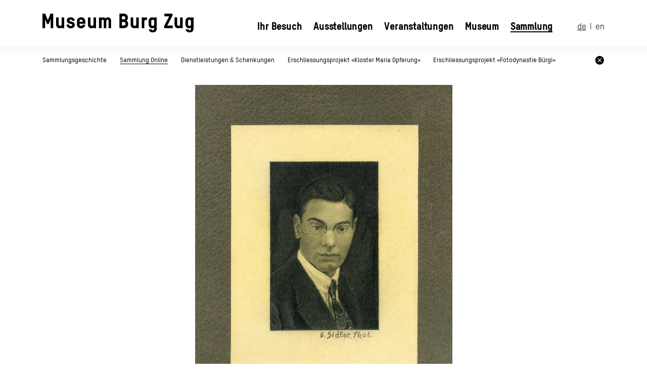

--- FILE ---
content_type: text/html;charset=utf-8
request_url: https://www.burgzug.ch/page/de/sammlung/sammlung-online/details?said=53
body_size: 6252
content:


















<!DOCTYPE html>

<html lang="de" translate="no">
<head>
	<meta http-equiv="Content-Type" content="text/html; charset=utf-8" />
	<title>Museum Burg Zug | Sammlung Detailansicht</title>

	
	
	
	
	<meta name="viewport" content="width=device-width,initial-scale=1.0" />

	<link rel="stylesheet" href="/css/layout.css?v=18">
	<link rel="stylesheet" href="/css/hamburgers.css">
	<link rel="stylesheet" href="/css/blocks_builtin.css">
	<link rel="stylesheet" href="/css/blocks_bzg.css">
	<link rel="stylesheet" href="/webfonts/webfonts.css">
	<link rel="stylesheet" href="/css/qf.css?v=2">
	
	<link rel="stylesheet" href="/css/print.css" media="print">

	
	<script src="/swiper/swiper-bundle.min.js"></script>
	<link rel="stylesheet" href="/swiper/swiper-bundle.min.css" />

	<link href="/css/textstyles/maincontent.css" rel="stylesheet" />
	<link href="/css/textstyles/smallcontent.css" rel="stylesheet" />
	

	<script src="/js/jquery.js?v=2.0"></script>
	<script src="/js/jquery.scrollTo.min.js?v=2.0"></script>

	<script src="/js/layout.js?v=2.1"></script>
	<script src="/js/blocks/blockinit.js?v=2.0"></script>
	<script src="/js/checkform.js?v=2.0"></script>
	
	<link rel="icon" href="/favicon.svg">
	
	
	
	
	
	




	
	
	
	
	
	
	<!-- Google tag (gtag.js) -->
	<script type="text/plain" data-cookiecategory="analytics" async src="https://www.googletagmanager.com/gtag/js?id=UA-132768782-1"></script>
	
	<script>
		window.dataLayer = window.dataLayer || [];
		function gtag(){dataLayer.push(arguments);}
		gtag('js', new Date());

		gtag('config', 'UA-132768782-1', { 'anonymize_ip': true });
	</script>

	<script defer src="/cookieconsent/cookieconsent.js"></script>
	<script defer src="/cookieconsent/cookieconsent-init.js"></script>
	<script src="/cookieconsent/cookieconsent-custom.js"></script>	
	<link href="/cookieconsent/cookieconsent.css" rel="stylesheet" type="text/css" />

	<script>
		$(document).ready(function() {
			const $blueinfopostit = $("#blueinfopostit");
			if($blueinfopostit.length == 0) {
				return;
			}

			const $firstTextBlock = $(".bl-textblock").first();
			const $bipMobile = $('<div id="blueinfopostit-mobile"><div class="text">bpm</div></div>');
			$bipMobile.find(".text").html($blueinfopostit.find(".text").html());
			$firstTextBlock.before($bipMobile);
		});
	</script>
</head>

<body class="lang_de wp294">

	






	<header>
		<div class="wconstrain wconstrain_w_m">
			<div class="headerinner">
				<a href="/page/de/home"><img class="logo" src="/images/logo.svg" alt="Museum Burg Zug"></a>
				<div class="menubar">
					<div class="menuitems">
						














<a href="/page/de/ihr-besuch" class="">Ihr Besuch</a>
<a href="/page/de/ausstellungen/dauerausstellung" class="" data-rolloutid="285">Ausstellungen</a>
<a href="/page/de/veranstaltungen/kalender" class="" data-rolloutid="290">Veranstaltungen</a>
<a href="/page/de/museum/geschichte" class="" data-rolloutid="308">Museum</a>
<a href="/page/de/sammlung/sammlungsschwerpunkte" class="active" data-rolloutid="292">Sammlung</a>


					</div>
					<div class="langchooser"><a href="/page/de/sammlung/sammlung-online/details?said=53" class="active">de</a>&nbsp; | &nbsp;<a href="/page/en/sammlung/sammlung-online/details?said=53">en</a></div>
				</div>
				<div class="hamburger">
					<div class="line line1"></div>
					<div class="line line2"></div>
					<div class="line line3"></div>
				</div>
			</div>
		</div>
	</header>
		
	














<div class="ctrmenurollout" data-id="285"><div class="menurollout"><div class="col"><a href="/page/de/ausstellungen/dauerausstellung" class="">Dauerausstellung</a><br>
<a href="/page/de/ausstellungen/sonderausstellung" class="">Sonderausstellung</a><br>
<a href="/page/de/ausstellungen/museum-digital" class="">Museum Digital</a><br>
</div><div class="col"><a href="/page/de/ausstellungen/drucksachen" class="">Drucksachen</a><br>
<a href="/page/de/ausstellungen/archiv" class="">Archiv</a><br>
</div></div></div><div class="ctrmenurollout" data-id="290"><div class="menurollout"><div class="col"><a href="/page/de/veranstaltungen/kalender" class="">Kalender</a><br>
<a href="/page/de/veranstaltungen/familien-kinder" class="">Familien &amp; Kinder</a><br>
<a href="/page/de/veranstaltungen/schulen" class="">Schulen</a><br>
</div><div class="col"><a href="/page/de/veranstaltungen/private-fuehrungen" class="">Private F&uuml;hrungen</a><br>
<a href="/page/de/veranstaltungen/kindergeburtstage" class="">Kindergeburtstage im Museum Burg Zug</a><br>
<a href="/page/de/veranstaltungen/jubilaeumsfest-2023" class="">Jubil&auml;umsfest 2023</a><br>
</div></div></div><div class="ctrmenurollout" data-id="308"><div class="menurollout"><div class="col"><a href="/page/de/museum/geschichte" class="">Geschichte</a><br>
<a href="/page/de/museum/stiftung" class="">Stiftung</a><br>
<a href="/page/de/museum/team" class="">Team</a><br>
</div><div class="col"><a href="/page/de/museum/freunde-burg-zug" class="">Freunde Burg Zug</a><br>
<a href="/page/de/museum/spende" class="">G&ouml;nner werden</a><br>
</div><div class="col"><a href="/page/de/museum/presse" class="">Presse</a><br>
<a href="/page/de/museum/stellen" class="">Stellen</a><br>
</div></div></div><div class="ctrmenurollout" data-id="292"><div class="menurollout"><div class="col"><a href="/page/de/sammlung/sammlungsschwerpunkte" class="">Sammlungsgeschichte</a><br>
<a href="/page/de/sammlung/sammlung-online" class="active">Sammlung Online</a><br>
<a href="/page/de/sammlung/dienstleistungen" class="">Dienstleistungen &amp; Schenkungen</a><br>
</div><div class="col"><a href="/page/de/sammlung/projektKMO" class="">Erschliessungsprojekt &laquo;Kloster Maria Opferung&raquo;</a><br>
<a href="/page/de/sammlung/projekt-buergi" class="">Erschliessungsprojekt &laquo;Fotodynastie B&uuml;rgi&raquo; </a><br>
</div></div></div>

	

	<div id="mobilemenu">
		<div class="langchooser"><a href="/page/de/sammlung/sammlung-online/details?said=53" class="active">de</a>&nbsp; | &nbsp;<a href="/page/en/sammlung/sammlung-online/details?said=53">en</a></div>
		<div class="menuitems">
			














<div class="items_level1"><a href="/page/de/ihr-besuch" class="level1">Ihr Besuch</a>
<a href="/page/de/ausstellungen/dauerausstellung" class="level1">Ausstellungen</a>
<div class="items_level2"><a href="/page/de/ausstellungen/dauerausstellung" class="level2">Dauerausstellung</a>
<div class="items_level3"><a href="/page/de/ausstellungen/dauerausstellung/podcast-fuehrung" class="level3">Podcast F&uuml;hrung</a>
</div><a href="/page/de/ausstellungen/sonderausstellung" class="level2">Sonderausstellung</a>
<a href="/page/de/ausstellungen/museum-digital" class="level2">Museum Digital</a>
<div class="items_level3"><a href="/page/de/ausstellungen/museum-digital/360-rundgaenge-" class="level3">360&deg; Rundg&auml;nge </a>
<div class="items_level4"><a href="/page/de/ausstellungen/museum-digital/360-rundgaenge-/360-rundgaenge" class="level4">Sonderausstellungen 360&deg; </a>
</div><a href="/page/de/ausstellungen/museum-digital/podcast" class="level3">Podcast</a>
<a href="/page/de/ausstellungen/museum-digital/videocasts" class="level3">Videocasts</a>
<a href="/page/de/ausstellungen/museum-digital/bastelanleitungen-wa-braunvieh" class="level3">Bastelanleitungen WA Braunvieh</a>
<a href="/page/de/ausstellungen/museum-digital/damals-blog" class="level3">Damals Blog</a>
</div><a href="/page/de/ausstellungen/drucksachen" class="level2">Drucksachen</a>
<a href="/page/de/ausstellungen/archiv" class="level2">Archiv</a>
</div><a href="/page/de/veranstaltungen/kalender" class="level1">Veranstaltungen</a>
<div class="items_level2"><a href="/page/de/veranstaltungen/kalender" class="level2">Kalender</a>
<a href="/page/de/veranstaltungen/familien-kinder" class="level2">Familien &amp; Kinder</a>
<a href="/page/de/veranstaltungen/schulen" class="level2">Schulen</a>
<div class="items_level3"><a href="/page/de/veranstaltungen/schulen/InformationenLehrpersonen" class="level3">Informationen f&uuml;r Lehrpersonen</a>
</div><a href="/page/de/veranstaltungen/private-fuehrungen" class="level2">Private F&uuml;hrungen</a>
<a href="/page/de/veranstaltungen/kindergeburtstage" class="level2">Kindergeburtstage im Museum Burg Zug</a>
<a href="/page/de/veranstaltungen/jubilaeumsfest-2023" class="level2">Jubil&auml;umsfest 2023</a>
</div><a href="/page/de/museum/geschichte" class="level1">Museum</a>
<div class="items_level2"><a href="/page/de/museum/geschichte" class="level2">Geschichte</a>
<a href="/page/de/museum/stiftung" class="level2">Stiftung</a>
<a href="/page/de/museum/team" class="level2">Team</a>
<a href="/page/de/museum/freunde-burg-zug" class="level2">Freunde Burg Zug</a>
<a href="/page/de/museum/spende" class="level2">G&ouml;nner werden</a>
<a href="/page/de/museum/presse" class="level2">Presse</a>
<a href="/page/de/museum/stellen" class="level2">Stellen</a>
</div><a href="/page/de/sammlung/sammlungsschwerpunkte" class="level1 active">Sammlung</a>
<div class="items_level2"><a href="/page/de/sammlung/sammlungsschwerpunkte" class="level2">Sammlungsgeschichte</a>
<a href="/page/de/sammlung/sammlung-online" class="level2 active">Sammlung Online</a>
<a href="/page/de/sammlung/dienstleistungen" class="level2">Dienstleistungen &amp; Schenkungen</a>
<a href="/page/de/sammlung/projektKMO" class="level2">Erschliessungsprojekt &laquo;Kloster Maria Opferung&raquo;</a>
<a href="/page/de/sammlung/projekt-buergi" class="level2">Erschliessungsprojekt &laquo;Fotodynastie B&uuml;rgi&raquo; </a>
</div></div>

		</div>
	</div>

	













	
	
	<main>
		
			<div id="submenu">
				<div class="wconstrain wconstrain_w_m">
					<a href="/page/de/sammlung/sammlungsschwerpunkte" class="">Sammlungsgeschichte</a>
<a href="/page/de/sammlung/sammlung-online" class="active">Sammlung Online</a>
<a href="/page/de/sammlung/dienstleistungen" class="">Dienstleistungen &amp; Schenkungen</a>
<a href="/page/de/sammlung/projektKMO" class="">Erschliessungsprojekt &laquo;Kloster Maria Opferung&raquo;</a>
<a href="/page/de/sammlung/projekt-buergi" class="">Erschliessungsprojekt &laquo;Fotodynastie B&uuml;rgi&raquo; </a>

				</div>
			</div>
		
		

		

















		<div id="contentmain" class="hassubmenu">
			

























<link rel="stylesheet" href="/css/sammlung.css?v=3">
<link rel="stylesheet" href="/css/sammlung_print.css" media="print">



<script>
    function determineFormat(img) {
        var $img = $(img);
        //if(img.height > img.width) {
        if(img.naturalHeight > img.naturalWidth) {
            $img.removeClass("landscape");
            $img.addClass("portrait");
        }
    }

    $(document).ready(function() {
        var $bl = $(".sammlungdetail .bl-imageslider");
        var numslides = $bl.find(".swiper-slide").length;
        var config = {
            loop: true,
            initialSlide: 0,
            navigation: {
                nextEl: $bl.find(".swiper-button-next").get(0),
                prevEl: $bl.find(".swiper-button-prev").get(0)
            },
            pagination: {
                el: $bl.find(".swiper-pagination").get(0),
                type: "bullets",
                clickable: true
            },
            autoHeight: true
        };
        if(numslides == 1) {
            config.loop = false;
        }
        var swiper = new Swiper($bl.find(".swiper").get(0), config);
    });

    $(document).ready(function() {
        $(".shareicons .shlink").on("click", function() {
            var url = window.location.href;
            navigator.clipboard.writeText(url);
            alert("Link in Zwischenablage kopiert.");
        });
        $(".shareicons .shmail").on("click", function() {
            var url = window.location.href;
            window.location.href = "mailto:?body="+url;
        });
        $(".shareicons .shfacebook").on("click", function() {
            var url = window.location.href;
            window.open("https://www.facebook.com/sharer/sharer.php?u="+url);
        });
        $(".shareicons .shprint").on("click", function() {
            window.print();
        });
        $(".shareicons .shpdf").on("click", function() {
            window.open("/sammlung.pdf?said=53");
        });

        $(".knowmorelink").on("click", function() {
            var mdomain = "zg.ch";
            var muser = "david.etter";
            var url = "mailto:"+muser+"@"+mdomain;
            window.location.href = url;
        });
    });

    $(document).ready(function() {
        var $expandicon = $(".sammlungdetail .text .expandicon");
        $expandicon.on("click", function() {
            $expandicon.hide();
            $(".sammlungdetail .text .overflowhidden").fadeIn(200);
        });

        var curtextlength = 0;
        var washidden = false;
        $(".sammlungdetail .text .desc p").each(function() {
            var $p = $(this);
            if(curtextlength > 700) {
                $p.addClass("overflowhidden");
                washidden = true;
            }
            curtextlength += $p.text().length;
        });
        if(washidden) {
            $expandicon.removeClass("hidden");
        }
    });
</script>

<script>
	//Closebutton
	$(document).ready(function() {
		$("#submenu .wconstrain").append("<div class=\"submenu_closebutton\"></div>");
		$("#submenu .submenu_closebutton, .sammlung_ctr_closebutton_mobile .button").on("click", function() {
            if(document.referrer.includes("burgzug.ch")) {
			    history.back();
            } else {
			    const lang = $("html").attr("lang");
			    window.location.href = "/page/"+lang+"/sammlung/sammlung-online";
            }
		});
        /*
		if(history.length == 1) {
			$("#submenu .submenu_closebutton, .sammlung_ctr_closebutton_mobile").hide();
		}
        */
	});
</script>

<style>
	.submenu_closebutton,
	.sammlung_ctr_closebutton_mobile .button
	{
		background-image:url('/images/icons/submenu_closebutton.svg');
		background-repeat:no-repeat;
		background-position:center center;
		background-size:contain;
		width:3rem;
		height:3rem;
		float:right;
		cursor:pointer;
		margin-top:-0.25rem;
	}
	
	.sammlung_ctr_closebutton_mobile {
		transform:translate(0, -2.75rem);
		padding:0 3rem;
	}
	.sammlung_ctr_closebutton_mobile .button {
		width:4rem;
		height:4rem;
	}
	@media (min-width:1024px) {
		.sammlung_ctr_closebutton_mobile {
			display:none;
		}
	}
</style>

<div class="sammlung_ctr_closebutton_mobile">
	<div class="button"></div>
	<div class="clearfloat"></div>
</div>



<div class="pagesegment pagesegment_color0">
    <div class="wconstrain wconstrain_w_m">
        <div class="sammlungdetail">

            <div class="bl-imageslider"><div class="swiper"><div class="swiper-wrapper"><div class="swiper-slide"><img class="landscape" onload="determineFormat(this)" src="/file/getm/sammlung-det/dejlmrxrdcblnply?ts=1644405274383" alt=""></div></div></div><div class="swiper-button-next"></div><div class="swiper-button-prev"></div><div class="swiper-pagination"></div></div><div class="infos maincontent"><div class="text"><h1>Handzeichnung, Selbstportr&auml;t von Ernst Sidler (1909&ndash;1998)</h1><div class="desc"><p>Hochformatige Bleistiftzeichnung mit dem Selbstportr&auml;t von Ernst Sidler (1909&ndash;1998). Die Zeichnung ist auf braunem Karton aufgeklebt, welches einem Passepartout &auml;hnlich ist. Unterhalb der Zeichnung unten rechts auf weissem Grund befindet sich die K&uuml;nstlersignatur &laquo;E. Sidler. Phot.&raquo;, welche auf den Fotografen Ernst Sidler hinweist, welcher dieses Selbstportr&auml;t vermutlich nach einer von ihm gemachten Fotografie gezeichnet hat.</p>
</div><img class="expandicon hidden" src="/images/icons/sammlung_expand.svg" alt=""></div><div class="specs"><strong>Inventarnummer: </strong>16767.8<br><strong>Datierung: </strong>1925&ndash;1926 (Vergleichsobjekte Serie Inv.Nr. 16767.1-.8)<br><strong>Material/Technik: </strong>Karton, Bleistift; Bleistiftzeichnung<br><strong>Dimension: </strong>Blattmass (H x B): 27.5 x 21.8 cm<br><strong>Bezug Personen/Firmen: </strong>Ernst Sidler (1909&ndash;1998), Maler und Abgebildeter<br>
<hr><strong>Nutzungsbestimmungen und Reproduktionsbedingungen:</strong><br>Die Bilder der Datenbank sind Eigentum des Museums Burg Zug. Sie sind als digitaler Katalog der Sammlungen wiedergegeben und dienen ausschliesslich der Illustration der Sammlungsbest&auml;nde. Jegliche Verwendung wie die Ver&ouml;ffentlichung, Weitergabe oder Bearbeitung der Bilder und jede sonstige kommerzielle Nutzung, ist nur auf Anfrage und mit der ausdr&uuml;cklichen Erlaubnis der Rechteinhaber (Museum Burg Zug) zul&auml;ssig. <br>Informationen zur Bestellung von Bildvorlagen finden Sie <a target="_blank" href="/permalink/fv/zfrzceidagdontxa/Sammlung_Formular_Repro_Bestellung.pdf">hier</a>.<hr><a class="knowmorelink">Wissen Sie mehr?</a><hr class="knowmorehr"><div class="shareicons"><img class="shfacebook" src="/images/icons/social/share/facebook.svg" alt=""><img class="shlink" src="/images/icons/social/share/link.svg" alt=""><img class="shmail" src="/images/icons/social/share/mail.svg" alt=""><img class="shprint" src="/images/icons/social/share/print.svg" alt=""><img class="shpdf" src="/images/icons/social/share/pdf.svg" alt=""></div></div></div><div class="printimages"><img class="landscape" onload="determineFormat(this)" src="/file/getm/sammlung-det/dejlmrxrdcblnply?ts=1644405274383" alt=""></div>

        </div>
    </div>
</div>

<script>
    $(document).ready(function() {
        $(".sammlungdetail img").on("contextmenu",function(){
            return false;
        }); 
    });
</script>

		</div>
	</main>
	
	<footer>
		
		<div class="wt-ai wt-ai-1434 wt-ai-defmarginb wt-ai-defmargint" data-bltype="pagesegment">
<div class="pagesegment pagesegment_color0">
<div class="wconstrain wconstrain_w_m">
<div class="wt-ai wt-ai-defmarginb wt-ai-defmargint wt-ai-1435" data-bltype="button">
<a class="bl-button aligncenter" href="https://shop.e-guma.ch/burgzug/de/tickets" target="_blank">
	<div class="title">Tickets und Gutscheine</div>
</a>
</div>
</div>
</div>
</div>
<div style="margin-top:0.0rem" class="wt-ai-custommargin-t0 wt-ai-906 wt-ai wt-ai-custommargin wt-ai-custommargint wt-ai-defmarginb" data-bltype="pagesegment">
<div class="pagesegment pagesegment_color0">
<div class="wconstrain wconstrain_w_m">
<div class="wt-ai-907 wt-ai wt-ai-defmarginb wt-ai-defmargint" data-bltype="textblock">
<div class="bl-textblock maincontent">
<h2 class="normal" style="text-align:center">Jetzt unseren Newsletter abonnieren und einmal im Monat alle Neuigkeiten direkt ins Postfach erhalten!</h2>
</div>
</div>
<div style="margin-top:1.0rem" class="wt-ai-custommargin-t5 wt-ai wt-ai-custommargin wt-ai-custommargint wt-ai-defmarginb wt-ai-908" data-bltype="button">
<a class="bl-button aligncenter" href="https://eepurl.com/huyljT" target="_blank">
	<div class="title">Jetzt abonnieren</div>
</a>
</div>
</div>
</div>
</div>
<div style="margin-top:0.0rem" class="wt-ai-custommargin-t0 wt-ai wt-ai-custommargin wt-ai-custommargint wt-ai-defmarginb wt-ai-909" data-bltype="pagesegment">
<div class="pagesegment pagesegment_color0">
<div class="wconstrain wconstrain_w_m">
<div class="wt-ai-910 wt-ai wt-ai-defmarginb wt-ai-defmargint" data-bltype="socialicons">
<div class="bl-socialicons">
    <a target="_blank" href="https://www.facebook.com/www.burgzug.ch/"><img src="/images/icons/social/facebook.svg" alt=""></a>
    <a target="_blank" href="https://www.instagram.com/museumburgzug/"><img src="/images/icons/social/instagram.svg" alt=""></a>
    <a target="_blank" href="https://www.youtube.com/channel/UCu6bc6GVhLs0_zMJfWTCodQ"><img src="/images/icons/social/youtube.svg" alt=""></a>
</div></div>
</div>
</div>
</div>
<div style="margin-top:0.0rem" class="wt-ai-custommargin-t0 wt-ai-911 wt-ai wt-ai-custommargin wt-ai-custommargint wt-ai-defmarginb" data-bltype="pagesegment">
<div class="pagesegment pagesegment_color0">
<div class="wconstrain wconstrain_w_m">
<div class="wt-ai-912 wt-ai wt-ai-defmarginb wt-ai-defmargint" data-bltype="partnerlogos">
<div class="bl-partnerlogos">
    <a href="http://www.dieschweizerschloesser.ch/" target="_blank"><img class="sizes" src="/file/getm/partnerlogos/otfbqwnelouizdxh?ts=1645865523127" alt=""></a><img class="sizem" src="/file/getm/partnerlogos/qvdahaincvrohynl?ts=1645865523355" alt=""><a href="https://www.tripadvisor.ch/Attraction_Review-g188110-d6412383-Reviews-Museum_Burg_Zug-Zug.html" target="_blank"><img class="sizem" src="/file/getm/partnerlogos/tyfiwuuwlgebpjnd?ts=1645865523237" alt=""></a><img class="sizem" src="/file/getm/partnerlogos/oqvsmztfqtitetpv?ts=1710489815072" alt=""><img class="sizem" src="/file/getm/partnerlogos/wgcvvsqinbmedthe?ts=1728300512325" alt=""><a href="https://kinderregion.ch/de/besuchen/museum-burg-zug/" target="_blank"><img class="sizem" src="/file/getm/partnerlogos/jhxmjcgjfgyzdjqp?ts=1738592527981" alt=""></a></div></div>
</div>
</div>
</div>
<div style="margin-top:0.0rem" class="wt-ai-913 wt-ai-custommargin-t0 wt-ai wt-ai-custommargin wt-ai-custommargint wt-ai-defmarginb" data-bltype="pagesegment">
<div class="pagesegment pagesegment_color0">
<div class="wconstrain wconstrain_w_m">
<div class="wt-ai-914 wt-ai wt-ai-defmarginb wt-ai-defmargint" data-bltype="footermenu">
<div class="bl-footermenu">
            <div class="col col1">
            <div class="wt-ai wt-ai-915 wt-ai-defmarginb wt-ai-defmargint" data-bltype="textblock">
<div class="bl-textblock maincontent smallcontent">
<p><strong>&Ouml;ffnungszeiten</strong><br />
Di&ndash;Fr 14&ndash;17 h<br />
Sa&ndash;So 10&ndash;17h<br />
Mo geschlossen</p>
</div>
</div>

        </div>
        <div class="col col2">
            <div class="wt-ai wt-ai-916 wt-ai-defmarginb wt-ai-defmargint" data-bltype="textblock">
<div class="bl-textblock maincontent smallcontent">
<p><strong>Kontakt</strong><br />
Museum Burg Zug<br />
Kirchenstrasse 11<br />
CH-6300 Zug<br />
<br />
T +41 (0) 41 728 29 70</p>

<p><a class="nounderline" href="mailto:info.mbz@zg.ch">info.mbz@zg.ch</a></p>
</div>
</div>

        </div>
    <div class="col menucol maincontent smallcontent"><strong>Ihr Besuch</strong><br><a href="/page/de/ihr-besuch?agoto=8">Öffnungszeiten/Kontakt</a><br>
<a href="/page/de/ihr-besuch?agoto=9">Preise/Tickets</a><br>
<a href="/page/de/ihr-besuch?agoto=11">Anreise</a><br>
<a href="/page/de/ihr-besuch?agoto=12">Cafeteria/Shop</a><br>
<a href="/page/de/ihr-besuch?agoto=14">Führungen</a><br>
<a href="/page/de/ihr-besuch?agoto=15">Vermietung &amp; Apéro</a><br>
<a href="/page/de/ihr-besuch?agoto=16">Nützliche Infos</a><br>
</div><div class="col menucol maincontent smallcontent"><strong>Ausstellungen</strong><br><a href="/page/de/ausstellungen/dauerausstellung" class="" data-rolloutid="286">Dauerausstellung</a>
<br><a href="/page/de/ausstellungen/sonderausstellung" class="">Sonderausstellung</a>
<br><a href="/page/de/ausstellungen/museum-digital" class="" data-rolloutid="297">Museum Digital</a>
<br><a href="/page/de/ausstellungen/drucksachen" class="">Drucksachen</a>
<br><a href="/page/de/ausstellungen/archiv" class="">Archiv</a>
<br><!--m285--></div><div class="col menucol maincontent smallcontent"><strong>Veranstaltungen</strong><br><a href="/page/de/veranstaltungen/kalender" class="">Kalender</a>
<br><a href="/page/de/veranstaltungen/familien-kinder" class="">Familien &amp; Kinder</a>
<br><a href="/page/de/veranstaltungen/schulen" class="" data-rolloutid="303">Schulen</a>
<br><a href="/page/de/veranstaltungen/private-fuehrungen" class="">Private F&uuml;hrungen</a>
<br><a href="/page/de/veranstaltungen/kindergeburtstage" class="">Kindergeburtstage im Museum Burg Zug</a>
<br><a href="/page/de/veranstaltungen/jubilaeumsfest-2023" class="">Jubil&auml;umsfest 2023</a>
<br><!--m290--></div><div class="col menucol maincontent smallcontent"><strong>Museum</strong><br><a href="/page/de/museum/geschichte" class="">Geschichte</a>
<br><a href="/page/de/museum/stiftung" class="">Stiftung</a>
<br><a href="/page/de/museum/team" class="">Team</a>
<br><a href="/page/de/museum/freunde-burg-zug" class="">Freunde Burg Zug</a>
<br><a href="/page/de/museum/spende" class="">G&ouml;nner werden</a>
<br><a href="/page/de/museum/presse" class="">Presse</a>
<br><a href="/page/de/museum/stellen" class="">Stellen</a>
<br><!--m308--></div><div class="col menucol maincontent smallcontent"><strong>Sammlung</strong><br><a href="/page/de/sammlung/sammlungsschwerpunkte" class="">Sammlungsgeschichte</a>
<br><a href="/page/de/sammlung/sammlung-online" class="active">Sammlung Online</a>
<br><a href="/page/de/sammlung/dienstleistungen" class="">Dienstleistungen &amp; Schenkungen</a>
<br><a href="/page/de/sammlung/projektKMO" class="">Erschliessungsprojekt &laquo;Kloster Maria Opferung&raquo;</a>
<br><a href="/page/de/sammlung/projekt-buergi" class="">Erschliessungsprojekt &laquo;Fotodynastie B&uuml;rgi&raquo; </a>
<br><!--m292--></div>
</div></div>
<div class="wt-ai-1485 wt-ai wt-ai-defmarginb wt-ai-defmargint" data-bltype="hr">
<hr class="bl-hr"></div>
<div class="wt-ai-1487 wt-ai wt-ai-defmarginb wt-ai-defmargint" data-bltype="la_multicol">
<div class="la-multicol la-multicol-sty-default la-multicol-seg-111">
	<div class="linner">
			<div class="col col1">
				<div class="wt-ai wt-ai-defmarginb wt-ai-1488 wt-ai-defmargint" data-bltype="textblock">
<div class="bl-textblock maincontent smallcontent">
<p style="text-align:right"><a href="/permalink/ws/de/fgakzsbgiwejohyj/datenschutz">Datenschutzerkl&auml;rung</a></p>
</div>
</div>

			</div>
			<div class="col col2">
				<div class="wt-ai wt-ai-1489 wt-ai-defmarginb wt-ai-defmargint" data-bltype="textblock">
<div class="bl-textblock maincontent smallcontent">
<p style="text-align:center"><a href="/permalink/fv/ixdrnrlxuashvwhi/AGB_20250130_ZOTI.pdf" target="_blank">AGB</a></p>
</div>
</div>

			</div>
			<div class="col col3">
				<div class="wt-ai wt-ai-1490 wt-ai-defmarginb wt-ai-defmargint" data-bltype="textblock">
<div class="bl-textblock maincontent smallcontent">
<p><a href="/permalink/ws/de/ibooykuthbvhdfot/impressum">Impressum</a></p>
</div>
</div>

			</div>
	</div>
</div>
</div>
</div>
</div>
</div>

	<!--<img src="/images/_prev/footer.png" alt="">-->
	</footer>

	<div id="totopbutton">
		<img alt="to top" src="/images/icons/totop.svg" />
	</div>	
	
</body>
</html>


--- FILE ---
content_type: text/css
request_url: https://www.burgzug.ch/css/layout.css?v=18
body_size: 3248
content:
:root {
	font-size:5.5px;
}
@media (min-width:1200px) {
	:root {
		font-size:6.5px;
	}
}
@media (min-width:1500px) {
	:root {
		font-size:8px;
	}
}
@media (min-width:1900px) {
	:root {
		font-size:10px;
	}
}
/*
@media (max-width:600px) {
	:root {
		font-size:8px;
	}
}
*/


body {
	font-size:16px; /*restore default*/
}

body {
	--cc-text:black;
	--cc-btn-primary-bg:black;
	--cc-btn-primary-hover-bg:black;
	--cc-overlay-bg:black;
}


html {
    -webkit-text-size-adjust: 100%; /* Prevent font scaling in landscape while allowing user zoom */
}
body {
	-webkit-font-smoothing: antialiased;
	-moz-osx-font-smoothing: grayscale;

	text-underline-offset: 0.15em;
	
	background-color:white;
}
a {
	outline:none; /* Firefox */
}
a img {
	border:none;
}
div.clearfloat {
	overflow:hidden;
	height:0px;
	clear:both;
	visibility:hidden;
}


body {
    margin:0;
    padding:0;
    font-family: 'TSTAR', sans-serif;
    font-size:3rem;
}


.wconstrain {
	margin-left:auto;
	margin-right:auto;
}
.wconstrain_w_m {
	width:min(calc(100% - 6rem), 171rem);
}

header {
	padding:4.2rem 0;
}
header .headerinner {
	display:flex;
	justify-content:space-between;
	align-items: flex-end;
}
header .logo {
	width:46rem;
	display: block;
}
header .menubar {
	display:flex;
	align-items: flex-end;
}
header .langchooser {
	margin-left:7.5rem;

	font-size:2.6rem;
	text-decoration:none;
	color:black;
	letter-spacing: -0.015em;
}
header .langchooser a {
	text-decoration: none;
	color:inherit;
}
header .langchooser a.active {
	text-decoration: underline;
	text-decoration-thickness: 1px;
}
header .menuitems {
	display:flex;

	font-size:3rem;
	font-weight:900;
	text-decoration:none;
	color:black;
	letter-spacing: -0.01em;
}
header .menuitems a {
	margin-left:3.5rem;
	text-decoration: none;
	color:inherit;
}
header .menuitems a:first-child {
	margin-left: 0;
}
/*
header .menuitems a.active {
	border-bottom:2px solid black;
}
*/
header .menuitems a {
	background: linear-gradient(to right, black 0%, black 100%);
	background-repeat: no-repeat;	
	background-position: left bottom;
	background-size: 0% 0.1em;
	transition: background-size 0.3s;
}
@media (hover: hover) {
	header .menuitems a:hover {
		background-size: 100% 0.1em;
	}
}
header .menuitems a.active {
	background-size: 100% 0.1em;
}
header .hamburger {
	display:none;
}
@media (max-width:1023px) {
	header .menubar {
		display: none;
	}
	header .headerinner {
		align-items: center;
	}
	header .hamburger {
		display:block;
	}
}

.ctrmenurollout {
	display:none;
}
.menurollout {
	padding-top:3rem;
	padding-bottom:5rem;

	display:flex;

	line-height: 1.5;
}
.menurollout a {
	/*display:block;*/
	text-decoration:none;
	color:black;
	width: -moz-fit-content;
	width:fit-content;
}
/*
.menurollout a.active {
	//border-bottom:2px solid black;
	text-decoration: underline;
	text-decoration-thickness: 2px;
}
*/
.menurollout a {
	background: linear-gradient(to right, black 0%, black 100%);
	background-repeat: no-repeat;	
	background-position: left 90%;
	background-size: 0% 0.05em;
	transition: background-size 0.3s;
}
@media (hover: hover) {
	.menurollout a:hover {
		background-size: 100% 0.05em;
	}
}
.menurollout a.active {
	background-size: 100% 0.05em;
}
.menurollout .col {
	margin-right:6rem;
}

#mobilemenu {
	display:none;
	border-bottom:1px solid black;
}
#mobilemenu .items_level2 {
	/*ausklappbar*/
	display:none;
}
#mobilemenu a.active + .items_level2 {
	display:block;
}
#mobilemenu .items_level3 {
	/*immer deaktiviert*/
	display:none;
}
#mobilemenu .menuitems a {
	display:block;
	text-decoration:none;
	color:black;
	border-top:1px solid black;
	padding:1rem 3rem;
}
#mobilemenu .menuitems .items_level1 > a {
	font-weight:900;
}
#mobilemenu .menuitems .items_level2 a {
	padding-left: 5rem;
}
#mobilemenu .menuitems .items_level3 a {
	padding-left: 7rem;
}
#mobilemenu .langchooser {
	border-top: 1px solid black;
	padding: 1rem 3rem;
	font-weight: 400;
}
#mobilemenu .langchooser a {
	color: black;
	text-decoration: none;
}
#mobilemenu .langchooser a.active {
	text-decoration: underline;
	text-decoration-thickness: 1px;
}

/*
.slider {
    height:87rem;
    background-image: url("/images/_prev/sliderimg.png");
    background-size: cover;
    background-position: center center;
}

.slidercontrols {
    height:6.6rem;
    text-align: center;
    background-color:yellow;
}
*/

main {
	background: linear-gradient(to bottom, #F7F7F7, white);
	background-size:100% 3rem;
	background-repeat:no-repeat;
	background-position: top left;
}

#submenu {
	padding:3rem 0 6.5rem 0;

	font-size:2rem;
	font-weight: 500;
	color:black;
}
#submenu a {
	text-decoration: none;
	color:inherit;
	margin-right: 3.5rem;
}
#submenu a.active {
	border-bottom:1px solid black;
}
@media (max-width:1023px) {
	#submenu {
		display:none;
	}
}


footer {
    padding:4rem 0;
}
footer .pagesegment {
	border-top:1px solid black;
	padding-top:4rem;
	padding-bottom: 4rem;
}
footer .menucol a {
	text-decoration: none;
}

#totopbutton {
	display:none;
	position:fixed;
	right:8rem;
	bottom:8rem;
	width:6rem;
	z-index:99;
	cursor:pointer;
}

#totopbutton img {
	width:100%;
	vertical-align:top;	
}

@media screen and (min-width:1024px) {
	#totopbutton {
		right:5rem;
		bottom:8rem;
	}	
}


.wt-ai-884 .bl-imageslider {
	/*no horizontal scrollbar because of #ticketbutton*/
	overflow-x:hidden;
}
#ticketbutton,
#freundebzgbutton
{
	--buttonw:4.5rem;
	position: absolute;
	cursor: pointer;
	z-index:10;
	top:20%;
	right:100%;
	margin-top:-3rem; /*compensate pagination of slider*/
	background-color:#CB0511;
	border-radius: 0 1rem 1rem 0;
	height:17rem;
	display:flex;
    transform:translateX(var(--buttonw)) translateY(-50%);
	transition:transform 0.2s;
}
#freundebzgbutton {
    background-color: #0B388D;
	top:calc(20% + 25rem);
    height:26.4rem;
}
@media (hover: hover) {
	#ticketbutton:hover,
	#freundebzgbutton:hover
	{
		transform:translateX(100%) translateY(-50%);
	}
}
#ticketbutton .vlabel,
#freundebzgbutton .vlabel
{
	width:var(--buttonw);
	background-image: url('/images/ticketbutton_vlabel.svg');
	background-position: center center;
	background-repeat: no-repeat;
	background-size: auto 8.5rem;
}
#freundebzgbutton .vlabel {
    background-image: url('/images/goennerwerden_vlabel_white.svg');
    background-size: auto 18rem;
    background-position-x: 40%; /* Umlaut Punkte */
}
#ticketbutton .drawer,
#freundebzgbutton .drawer
{
	width:30rem;
	color:white;
	align-self: center;
	font-size: 4.5rem;
	letter-spacing: -0.01em;
	text-align: center;
	padding-right: 1rem;
}
@media (max-width:650px) {
    #ticketbutton {
        height: 15rem;
    }
    #freundebzgbutton {
        height:22rem;
    }
    #freundebzgbutton .vlabel {
        background-image: url('/images/goennerwerden_vlabel_gray.svg');
    }

    #ticketbutton {
        top:50%;
    }
    #freundebzgbutton {
        right:initial;
        left:100%;
        border-radius: 1rem 0 0 1rem;
    
        transform:translateX(calc(-1 * var(--buttonw))) translateY(-50%);
        top:50%;
    }    
    #freundebzgbutton .vlabel {
        order:-1;
    }
}
@media (max-width:650px) and (hover: hover) {
	#freundebzgbutton:hover
	{
		transform:translateX(-100%) translateY(-50%);
	}
}
@media (min-width:651px) {
    #ticketbutton,
    #freundebzgbutton {
            --buttonw:5.5rem;
    }
}

#infopostit {
	position:absolute;
	left:13rem;
	top:10rem;
	background-color: #FF9D00;
	z-index:9;
	width:27.5rem;
	box-shadow: 0 0 2rem rgba(0, 0, 0, 0.15);
}
#infopostit .closebutton {
	padding:1.45rem;
	float:right;
	cursor: pointer;
}
#infopostit .closebutton img {
	display:block;
	width:2rem;
	height:2rem;
}
#infopostit .text {
	clear:both;
	color:black;
	text-align: center;
	font-size: 2.3rem;
	font-weight: 700;
	letter-spacing: -0.01em;
	padding:0 2.5rem 3.5rem 2.5rem;
}
#infopostit.hideanim {
	transition:transform 0.2s, opacity 0.2s;
	transform:scale(0.8);
	opacity: 0;
}
@media (max-width:1023px) {
	#infopostit {
		left:2rem;
		top:2rem;
	}
}

#blueinfopostit,
#blueinfopostit-mobile {
	background-color: #DEF2FD;
	box-shadow: 0 0 2rem rgba(0, 0, 0, 0.15);
}
#blueinfopostit {
	position:absolute;
	left:13rem;
	top:10rem;
	z-index:8;
	width:27.5rem;

	font-size: 2.3rem;
}
#blueinfopostit-mobile {
	margin-bottom:1.5em;
}
/*
#blueinfopostit .closebutton,
#blueinfopostit-mobile .closebutton {
	padding:1.45rem;
	float:right;
	cursor: pointer;
}
#blueinfopostit .closebutton img,
#blueinfopostit-mobile .closebutton img {
	display:block;
	width:2rem;
	height:2rem;
}
*/
#blueinfopostit .text,
#blueinfopostit-mobile .text {
	clear:both;
	color:#151993;
	text-align: center;
	font-weight: 700;
	letter-spacing: -0.01em;
	padding:3.5rem 2.5rem 3.5rem 2.5rem;
}
#blueinfopostit .text strong,
#blueinfopostit-mobile .text strong {
	font-weight: 900;
}
#blueinfopostit .text p,
#blueinfopostit-mobile .text p {
	margin:0 0 1em 0;
}
#blueinfopostit .text p:last-child,
#blueinfopostit-mobile .text p:last-child {
	margin-bottom:0;
}
/*
#blueinfopostit.hideanim,
#blueinfopostit-mobile.hideanim {
	transition:transform 0.2s, opacity 0.2s;
	transform:scale(0.8);
	opacity: 0;
}
*/
#blueinfopostit-mobile {
	display: none;
}
@media (max-width:1023px) {
	#blueinfopostit {
		display:none;
	}
	#blueinfopostit-mobile {
		display:block;
	}
}


/*block gaps*/
#contentmain.nosubmenu > .wt-ai:first-child.wt-ai-defmargint {
	padding-top:6.5rem;
}
@media (max-width:1023px) {
	#contentmain > .wt-ai:first-child.wt-ai-defmargint {
		padding-top:6.5rem;
	}
}
.wt-ai-defmarginb + .wt-ai-defmargint {
	margin-top:4rem;
}
.wt-ai-defmarginb[data-bltype=title] + .wt-ai-defmargint {
	margin-top:2rem;
}
.wt-ai-defmarginb[data-bltype=imageslider] + .wt-ai-defmargint {
	margin-top:6rem;
}
/*
.wt-ai-defmarginb[data-bltype=navtiles] + .wt-ai-defmargint[data-bltype=navtiles] {
	margin-top:7rem;
}
.wt-ai-defmarginb[data-bltype=accordion] + .wt-ai-defmargint[data-bltype=navtiles] {
	margin-top:7rem;
}
*/
.wt-ai-defmarginb + .wt-ai-defmargint[data-bltype=navtiles] {
	margin-top:7rem;
}

/*
.wt-ai-defmarginb[data-bltype=pagesegment] + .wt-ai-defmargint[data-bltype=pagesegment] {
	margin-top:0;
}
*/


/*
#bvzohrmarke {
	display: block;
	cursor: pointer;
	position:absolute;
	right:24rem;
	top:-2rem;
	height:50rem;
	z-index:1;
}
#bvzohrmarke {
    transform-origin: 50.14% 10.90%;
    animation-name:bvzohrmarke-appear;
    animation-duration: 3.5s;
    animation-timing-function:ease-in-out;
    animation-fill-mode:forwards;
}
@keyframes bvzohrmarke-appear {
    0%   {transform: rotateZ(87.5deg);} //100-12.5
	20%  {transform: rotateZ(-62.5deg);} //-50-12.5
	40%  {transform: rotateZ(12.5deg);} //25-12.5
	60%  {transform: rotateZ(-25deg);} //-12.5-12.5
	80%  {transform: rotateZ(-6.25deg);} //6.25-12.5
	100% {transform: rotateZ(-23deg);} //0-12.5, Ausnahme

	// 0%   {transform: rotateZ(77deg);} //100-23
	// 20%  {transform: rotateZ(-73deg);} //-50-23
	// 40%  {transform: rotateZ(2deg);} //25-23
	// 60%  {transform: rotateZ(-35.5deg);} //-12.5-23
	// 80%  {transform: rotateZ(-16.75deg);} //6.25-23
	// 100% {transform: rotateZ(-23deg);} //0-23
}
@media (max-width:800px) {
	#bvzohrmarke {
		right:15vw;
		height:30vw;
	}
}
*/

header .wconstrain {
	position: relative;
}
/*
#jubilogo {
	display: block;
	cursor: pointer;
	position:absolute;
	right:0;
	top:2rem;
	width:23rem;
	height:23rem;
	z-index:5;

	background-image: url('/images/jubilogo.svg');
	background-size: contain;
	background-position: center center;
	background-repeat: no-repeat;
}
@media (max-width:650px) {
	#jubilogo {
		width:15rem;
		height: 15rem;
	}
}
*/
/*
#aiobutton {
	display: block;
	cursor: pointer;
	position:absolute;
	right:-4rem;
	top:2rem;
	width:31.2rem;
	aspect-ratio: 312 / 264;
	z-index:5;

	background-image: url('/images/aiobutton.png');
	background-size: contain;
	background-position: center center;
	background-repeat: no-repeat;

	filter: drop-shadow(0.9rem 2.4rem 3.5rem rgba(0, 0, 0, 0.75));
}
@media (max-width:1023px) {
	#aiobutton {
		right:0;
	}
}
@media (max-width:960px) {
	#aiobutton {
		right:4rem;
	}
}
@media (max-width:650px) {
	#aiobutton {
		width:20rem;
	}
}
@media (max-width:450px) {
	#aiobutton {
		width:15rem;
	}
}
*/

#hsfbutton {
	display: block;
	cursor: pointer;
	position:absolute;
	right:-4rem;
	top:2rem;
	width:min(400px, 38vw);
	aspect-ratio: 312 / 264;
	z-index:5;

	background-image: url('/images/hsfbutton.png');
	background-size: contain;
	background-position: center center;
	background-repeat: no-repeat;

	/*filter: drop-shadow(0.9rem 2.4rem 3.5rem rgba(0, 0, 0, 0.75));*/
}
@media (max-width:1023px) {
	#hsfbutton {
		right:0;
	}
}
@media (max-width:960px) {
	#hsfbutton {
		right:0;
	}
}
@media (max-width:650px) {
	#hsfbutton {
		top:0rem;
	}
}
@media (max-width:500px) {
	#hsfbutton {
		top:-0.7rem;
	}
}


--- FILE ---
content_type: text/css
request_url: https://www.burgzug.ch/css/hamburgers.css
body_size: 412
content:
.hamburger {
	cursor: pointer;
	width:5rem; /* hbwidth */
	height:5rem; /* hbheight (normally hbwidth * 0.8) */
	position:relative;
}

.hamburger .line {
	transition-property: opacity, transform;
	transition-duration: 0.15s;
	transition-timing-function: linear;
	background-color:black;
	height:2px; /* hblinew */
}
.hamburger .line1 {
	position:absolute;
	left:0;
	top:0;
	right:0;
	transform-origin:center center;
}
.hamburger .line2 {
	position:absolute;
	left:0;
	top:50%;
	top:calc(50% - 1px); /* hblinewhalf = hblinew / 2 */
	right:0;
}
.hamburger .line3 {
	position:absolute;
	left:0;
	bottom:0;
	right:0;
	transform-origin:center center;
}

.hamburger.active .line {
	/*background-color:white;*/
}
.hamburger.active .line1 {
	transform: translateY(calc(2.5rem - 1px)) rotate(-45deg); /* hbheight/2 - hblinewhalf */
}
.hamburger.active .line2 {
	transform: translate(-5px, 0);
	opacity:0;
}
.hamburger.active .line3 {
	transform: translateY(calc(-2.5rem + 1px)) rotate(45deg); /* -(hbheight/2 - hblinewhalf) */
}


--- FILE ---
content_type: text/css
request_url: https://www.burgzug.ch/css/blocks_builtin.css
body_size: 1935
content:
.bl-textblock p:last-child {
	margin-bottom:0;
}

.bl-textblock img {
	max-width:100%;
	height:auto !important;
}


@media screen and (min-width: 769px) {
	div.bl-textwithimage div.image-left {
		width:33%;
		float:left;
		padding:0px 22px 10px 0px;
	}

	div.bl-textwithimage div.image-right {
		width:33%;
		float:right;
		padding:0px 0px 10px 22px;
	}

	div.bl-textwithimage div.text {
		overflow:auto; /* prevent wrapping around, make 2 col: http://webdesignerwall.com/tutorials/css-clearing-floats-with-overflow */
	}
}

@media screen and (max-width: 768px) {
	div.bl-textwithimage div.text {
		margin-top:10px;
	}
}

div.bl-textwithimage img {
	width:100%;
}

div.bl-imageblock img {
	vertical-align:top;
}

div.bl-imageblock img {
	width:100%;
}

div.bl-imageblock .buttoncontainer {
	position:absolute;
	left:0;
	right:0;
	bottom:0;
}

div.bl-imageblock .buttoncontainer a.button {
	display:block;
	padding:10px;
	margin-left:auto;
	margin-right:auto;
	box-sizing:border-box;
	width:285px;
	max-width:95%;
	/*max-width:calc(33.3333% + 3px - 20px);*/
	background-color:rgba(152, 144, 131, 0.5);
	color:white;
	text-transform:uppercase;
	text-decoration:none;
	
	font-family: 'FrutigerLTPro',sans-serif;
	font-weight: bold;
	font-size: 14px;
	letter-spacing:0.075em;
}
@media screen and (max-width:768px) {
	div.bl-imageblock .buttoncontainer a.button {
		max-width:90%;
	}
}

div.bl-imageblock .ctr_text {
	position:absolute;
	left:5%;
	right:5%;
	top:5%;
	bottom:70px;
}

div.bl-imageblock .ctr_text .maincontent {
	color:white;
	text-align:left;
}
div.bl-imageblock .ctr_text .maincontent .title {
	font-weight:bold;
	font-size:29px;
	letter-spacing:0.025em;
	line-height:1.25em;
}
@media screen and (max-width:991px) {
	div.bl-imageblock .ctr_text .maincontent .title {
		font-size:22px;
	}
}
div.bl-imageblock .ctr_text .maincontent .subtitle {
	letter-spacing:0.05em;
	margin-top:1.25em;
}

.vhcenterhelper1 {
	display:table;
	table-layout:fixed;
	width:100%;
	height:100%;
}
.vhcenterhelper2 {
	display:table-cell;
	width:100%;
	height:100%;
	vertical-align:middle;
	text-align:center;
}


/*
@media screen and (min-width:768px) {
	div.bl-imageblock {
		text-align:center;
		max-width:100%;
	}
}
*/


.bl-youtubevideo {
	position: relative;
	padding-bottom: 56.25%; /* Default for 1600x900 videos 16:9 ratio */
	padding-top: 0px;
	height: 0;
	overflow: hidden;
}

.bl-youtubevideo iframe {
	position: absolute;
	top: 0;
	left: 0;
	width: 100%;
	height: 100%;
}



/*
table.bl-gallery {
	border-spacing:0px;
	border-collapse:collapse;
}
table.bl-gallery td {
	border:none;
	vertical-align:top;
}
table.bl-gallery td.image {
	padding:0px 0px 10px 0px;
}
table.bl-gallery td.desc {
	padding:0px 0px 25px 0px;
}
table.bl-gallery td.desc a {
	text-decoration:none;
	color:#787464;
}
table.bl-gallery td.hgap {
	width:24px;
}
table.bl-gallery td img {
	vertical-align:top;
}
table.bl-gallery-thumbborder td img {
	border:3px solid #DADADA;
}
*/

/*
div.bl-form {
	margin-bottom:25px;
}

div.bl-form table.form {
	border-spacing:0px;
	border-collapse:collapse;
}

div.bl-form table.form td {
	border:none;
	padding:0px 0px 3px 0px;
	vertical-align:top;
}

div.bl-form table.form td.label {
	width:200px;
}

div.bl-form table.form input.textfield {
	width:400px;
	border:2px solid #E5E5E5;
}

div.bl-form table.form textarea {
	width:400px;
	height:100px;
	border:2px solid #E5E5E5;
	font-family:sans-serif;
	font-size:12px;
}
*/



.bl-form .row {
	margin-bottom:1.5rem;
}

.bl-form .row .label {
	font-size:0.75em;
	margin-bottom:0.25em;
}

.bl-form input.textfield,
.bl-form select,
.bl-form textarea {
	padding:0.75em;
	width:100%;
	box-sizing:border-box;
	border:none;
	background-color:#eee;
	border-radius: 0;
}

.bl-form textarea {
	height:24rem;
}

.bl-form input.textfield,
.bl-form select,
.bl-form textarea {
	font-family: inherit;
	color:black;
	font-size:2rem;
}

.bl-form h2.subhead {
	margin:2rem 0 0 0;
}

.bl-form .row-t-checkbox label {
	display:flex;
	align-items: center;
}
.bl-form .row-t-checkbox input {
	margin-right:0.75em;
}

.bl-form .requiredlegend {
	display:none;
}

.bl-form .defsubmit {
	background-color:black;
	color:white;
	border:none;
	border-radius: 999px;
	padding: 0.7em 1.7em;
	display:block;
	width: -moz-fit-content;
	width:fit-content;
	margin-left:auto;
	margin-right:auto;
	cursor:pointer;

	font-family:inherit;
	/*font-size:inherit;*/
	font-size: 2.2rem;
	font-weight: 900;
	letter-spacing: 0.1em;
	text-transform: uppercase;
}

.bl-form .defsubmit {
	outline:none;
}
.bl-form .defsubmit::-moz-focus-inner {
  border: 0;
}


@media screen and (max-width:499px) {
	/*mobile*/
	div.bl-form table,
	div.bl-form tbody,
	div.bl-form tr,
	div.bl-form td
	{
		display:block;
	}
	
	div.bl-form tr {
		margin-bottom:20px;
	}
	
	div.bl-form tr:last-child {
		margin-bottom:0px;
	}

	div.bl-form tr.spacer {
		height:10px;
		overflow:hidden;
	}

	div.bl-form table.form input.textfield,
	div.bl-form table.form textarea,
	div.bl-form table.form select {
		width:100%;
	}
}


@media (min-width:1024px) {
	.la-multicol .linner {
		display:grid;
		justify-content: stretch;
		gap:4rem;
	}
}
@media (max-width:1023px) {
	.la-multicol .col {
		margin-top:8rem;
	}
    .la-multicol .col:first-child {
        margin-top: 0;
    }
}

.la-multicol-sty-default {
}

.la-multicol-seg-11 > .linner { grid-template-columns: 1fr 1fr; }
.la-multicol-seg-31 > .linner { grid-template-columns: 3fr 1fr; }
.la-multicol-seg-111 > .linner { grid-template-columns: 1fr 1fr 1fr; }
.la-multicol-seg-211 > .linner { grid-template-columns: 2fr 1fr 1fr; }
.la-multicol-seg-112 > .linner { grid-template-columns: 1fr 1fr 2fr; }
.la-multicol-seg-1111 > .linner { grid-template-columns: 1fr 1fr 1fr 1fr; }
.la-multicol-seg-21 > .linner { grid-template-columns: 2fr 1fr; }
.la-multicol-seg-12 > .linner { grid-template-columns: 1fr 2fr; }


.bl-googlemap .ctrmap {
	width:100%;
	height:70vh;
}
.bl-googlemap .fullscreenlink {
	margin-top:0.2em;
}
.bl-googlemap .fullscreenlink a::before {
	content: '';
	display:inline-block;
	width:1em;
	height:1em;
	margin-right:0.2em;
	vertical-align:-0.15em;
	background-image: url('/images/icons/open_in_new_black_24dp.svg');
	background-repeat: no-repeat;
	background-position: center center;
}


.bl-hr {
	border:none;
	background-color:black;
	height:1px;
	margin:0;
}
.admin-blockcontent .bl-hr {
	margin-top:15px;
	margin-bottom:15px;
}


.bl-title .htag {
	margin-bottom:0;
}



--- FILE ---
content_type: text/css
request_url: https://www.burgzug.ch/css/blocks_bzg.css
body_size: 2535
content:
.bl-navtiles .item a {
    text-decoration: none;
    color:inherit;
}
.bl-navtiles .item img {
    display: block;
    width:100%;
}
.bl-navtiles .item .title {
    font-size:2rem;
    font-weight:900;
    letter-spacing: 0.04em;
    text-transform: uppercase;
    margin-top:1.3rem;
}
.bl-navtiles .item .text {
    margin-top:4rem;
}
.bl-navtiles .item .ctrimg {
    overflow:hidden;
}
.bl-navtiles .item img {
    transition:transform 0.5s;
}
.bl-navtiles .item:hover img {
    transform: scale(1.1);
}
@media (min-width:1024px) {
    .bl-navtiles {
        display:grid;
        justify-content: stretch;
        gap:4rem;
    }
    .bl-navtiles-4col {
        grid-template-columns: repeat(4, 1fr);
    }
    .bl-navtiles-3col {
        grid-template-columns: repeat(3, 1fr);
    }
    .bl-navtiles-2col {
        grid-template-columns: repeat(2, 1fr);
    }
}
@media (max-width:1023px) {
    .bl-navtiles .item {
        margin-top:8rem;
    }
    .bl-navtiles .item:first-child {
        margin-top:0;
    }
}

.bl-imageslider {
    --swiper-theme-color: #000;
    --swiper-navigation-size: 4rem;
    --swiper-pagination-bullet-horizontal-gap:0.75rem;
    --swiper-pagination-bullet-size:1.25rem;
    --swiper-pagination-bullet-inactive-color: #fff;
    --swiper-pagination-bullet-inactive-opacity: 1;
}
.bl-imageslider .swiper-pagination-bullet {
    border:2px solid black;
    outline:none;
}
.bl-imageslider .swiper-button {
}
.bl-imageslider .swiper img {
	width:100%;
	vertical-align:top;
}
.bl-imageslider .swiper-button-prev {
    left: 0;
    outline:none;
}
.bl-imageslider .swiper-button-next {
    right: 0;
    outline:none;
}
.bl-imageslider .swiper-button-prev,
.bl-imageslider .swiper-button-next {
    margin-top:-6rem;
}
.wconstrain_w_xl .bl-imageslider .swiper-button-prev,
.wconstrain_w_xl .bl-imageslider .swiper-button-next {
    display:none;
}
.bl-imageslider {
    position:relative;
    padding-bottom:6rem;
}
.wconstrain_w_m .bl-imageslider {
    padding-left:6rem;
    padding-right:6rem;
}
.bl-imageslider .swiper-pagination {
    font-size:0;
}
.bl-imageslider .swiper-slide {
    /* useful im multiple slidesperview */
    user-select: none;
}
.bl-imageslider .overlay {
    position:absolute;
    left:4rem;
    right:4rem;
    bottom:7.5rem;
}
.bl-imageslider .overlay .title {
    font-weight:900;
    font-size:7.2rem;
    letter-spacing: -0.01em;
    color:white;
    text-shadow: 0 0 0.25em black;
    text-align: center;
}
.bl-imageslider .overlay .button {
    display:block;
    width: -moz-fit-content;
    width:fit-content;
    margin-left:auto;
    margin-right:auto;
    border:3px solid black;
    background-color: white;
    text-transform: uppercase;
    padding:0.2em 1em;
    font-weight:900;
    font-size:2.1rem;
    letter-spacing: 0.07em;
    margin-top:4rem;
    text-decoration: none;
    color:black;
}
@media (max-width:800px) {
    .bl-imageslider .overlay {
        left:2rem;
        right:2rem;
        bottom:3rem;
    }
    .bl-imageslider .overlay .button {
        margin-top: 2rem;
    }
    .bl-imageslider .overlay .title {
        font-size: 4rem;
    }
}

.bl-accordion {
    border-bottom:1px solid black;
}
.bl-accordion .row {
    border-top:1px solid black;
}
.bl-accordion .acctitle {
    display:flex;
    justify-content: space-between;
    align-items: center;
    gap:2rem;
    cursor: pointer;
    padding-top:2rem;
    padding-bottom:2rem;
}
.bl-accordion .acctitle h2 {
    font-size:3rem;
    margin:0;
    font-weight:900;
}
.bl-accordion .expandicon {
    width:3.6rem;
    height:1.4rem;
    background-image:url('/images/icons/accordion_expand.svg');
    background-size: contain;
    background-repeat: no-repeat;
    background-position: center center;
    transition: transform 0.2s;
}
.bl-accordion .row.expanded > .acctitle > .expandicon {
    transform: rotate(180deg);
}
.bl-accordion .acccontent {
    display:none;
    padding-top:2rem;
    padding-bottom:8rem;
}
.bl-accordion .acccontent.startswithacc {
    padding-top:0;
}
.bl-accordion .acccontent.endswithacc {
    padding-bottom:0;
}
/* nested accordion styles */
.bl-accordion .bl-accordion {
    border-bottom: 0;
}
.bl-accordion .bl-accordion .row {
    border-top:2px dotted #000;
}
.bl-accordion .bl-accordion .acctitle {
    background-color: #ECECEC;
    justify-content: flex-start;
}
.bl-accordion .bl-accordion .expandicon {
    order:1;
    background-image:url('/images/icons/accordion_expand_l2.svg');
}
.bl-accordion .bl-accordion h2 {
    order:2;
}
.bl-accordion .bl-accordion .acccontent {
    margin-left:5.6rem;
}

.bl-button {
    display:block;
    width: -moz-fit-content;
    width: fit-content;
    background-color: black;
    color:white;
    border-radius: 999px; /*https://stackoverflow.com/questions/29966499/border-radius-in-percentage-and-pixels-px-or-em*/
    padding:0.7em 1.7em;
    
    font-size:2.2rem;
    font-weight:900;
    letter-spacing: 0.1em;
    text-transform: uppercase;
    text-decoration: none;
}
.bl-button.aligncenter {
    margin-left:auto;
    margin-right:auto;
}
.bl-button.alignright {
    margin-left:auto;
}
.bl-button {
    transition: background-color 0.2s;
}
.bl-button:hover {
    background-color: #333;
}

/*
@media (min-width:1024px) {
    .la-multicol {
        display:grid;
        justify-content: stretch;
        gap:4rem;
    }
    .la-multicol-3col {
        grid-template-columns: 1fr 1fr 1fr;
    }
}
@media (max-width:1023px) {
    .la-multicol .col {
        margin-top: 8rem;
    }
    .la-multicol .col:first-child {
        margin-top: 0;
    }
}
*/

.bl-calendar {
    border-top:1px solid black;
    border-bottom:1px solid black;
}
.bl-calendar .ctritem {
    position: relative;
}
.bl-calendar .ctritem.hasdetails {
    cursor: pointer;
}
.bl-calendar .ctritem .separator {
    position:absolute;
    width:100%;
    height:3px;
    margin-top:-1.5px;
    background-image: url('/images/bgcalseparator.png');
    background-size:auto 100%;
    background-repeat:repeat-x;
}
.bl-calendar .ctritem .expandicon {
    position:absolute;
    right:0;
    top:2.7rem;
    width: 3.6rem;
    height: 1.4rem;
    background-image: url('/images/icons/accordion_expand.svg');
    background-size: contain;
    background-repeat: no-repeat;
    background-position: center center;
    transition: transform 0.2s;
}
.bl-calendar .ctritem.expanded .expandicon {
    transform: rotate(180deg);
}
.bl-calendar .ctritem.hasnodetails .expandicon {
    display: none;
}
.bl-calendar .itemov .text p:last-child {
    margin-bottom:0;
}

.bl-calendar .ctritem.expanded .itemov {
    display:none;
}
.bl-calendar .ctritem.collapsed .itemdetail {
    display:none;
}
.bl-calendar .itemov {
    animation-duration: 0.1s;
	animation-fill-mode: forwards;
}
.bl-calendar .itemdetail {
    animation-duration: 0.1s;
	animation-fill-mode: forwards;
}
.bl-calendar .topbar {
    font-size:2rem;
    padding:2.5rem 0 2.5rem 0;
}
.bl-calendar .monthchooser .btnchoose {
    display:flex;
    align-items: center;
    cursor: pointer;
    user-select: none;
}
.bl-calendar .monthchooser .btnchoose img {
    display:block;
    width:3rem;
    margin-right: 2rem;
}
.bl-calendar .typechooser {
    text-transform: uppercase;
    font-weight: 900;
    letter-spacing: 0.07em;
}
.bl-calendar .typechooser .type {
    cursor: pointer;
    display:flex;
    align-items:center;
}
.bl-calendar .typechooser .type::before {
    display:block;
    content:' ';
    width:2.75rem;
    height:2.75rem;
    border-radius: 100%;
    border:3px solid black;
    margin-right: 2rem;
}
.bl-calendar .typechooser .type.selected::before {
    background-color:black;
}
@keyframes bl-calendar_item_appear {
	from {transform:translateX(-3rem);opacity:0;}
	to {opacity:1;}
}
@keyframes bl-calendar_item_disappear {
	from {opacity:1;}
	to {transform:translateX(-3rem);opacity:0;}
}

@media (min-width:1024px) {
    .bl-calendar .topbar {
        display:flex;
        align-items: center;
        gap:17rem;
    }
    .bl-calendar .typechooser {
        display:flex;
        gap:6rem;
    }
    .bl-calendar .itemov {
        display:grid;
        justify-content: stretch;
        grid-template-areas:
            "pic date text";
        grid-template-columns: 25rem 25rem 1fr;
        gap:4rem;
    }
    .bl-calendar .itemov .pic {
        grid-area: pic;
    }
    .bl-calendar .itemov .pic img {
        width:100%;
        display: block;
    }
    .bl-calendar .itemov .date {
        grid-area: date;
        padding:2.7rem 0;
    }
    .bl-calendar .itemov .text {
        grid-area: text;
        padding:2.7rem 0;
        margin-right:5rem;
    }

    .bl-calendar .itemdetail {
        display:grid;
        position: relative;
        padding:2.7rem 0;
        justify-content: stretch;
        grid-template-areas:
            "date title ."
            "date text pic";
        grid-template-columns: 25rem 1fr 54rem;
        column-gap:4rem;
    }
    .bl-calendar .itemdetail .date {
        grid-area: date;
    }
    .bl-calendar .itemdetail .title {
        grid-area: title;
    }
    .bl-calendar .itemdetail .text {
        grid-area: text;
    }
    .bl-calendar .itemdetail .pic {
        grid-area: pic;
    }
    .bl-calendar .itemdetail .pic img {
        width:100%;
        display: block;
    }
}
@media (max-width:1023px) {
    .bl-calendar .monthchooser .btnchoose .icon {
        width:calc(2.75rem + 6px);
    }
    .bl-calendar .monthchooser .calendarrollout {
        line-height: 1.5;
    }
    .bl-calendar .typechooser .type {
        margin-top:2rem;
    }
    .bl-calendar .itemov,
    .bl-calendar .itemdetail {
        padding-top:3rem;
        padding-bottom:3rem;
    }
    .bl-calendar .pic img {
        display:block;
        width:30rem;
        margin-bottom:3rem;
    }
    .bl-calendar .title {
        margin-top:3rem;
    }
    .bl-calendar .itemov .text {
        margin-top:3rem;
    }
    .bl-calendar .itemdetail .pic {
        margin-top:3rem;
    }
}

.bl-calendar .monthchooser .calendarrollout {
    position:absolute;
    min-width:200px;
    background-color:white;
    padding:1em;
    z-index:10;
    border:1px solid black;
    margin-top:0.5em;
    display:none;
    animation-duration: 0.2s;
}
.bl-calendar .monthchooser .calendarrollout a {
    display:block;
    text-decoration: none;
    cursor:pointer;
}
@keyframes bl-calendar_calendarrollout_appear {
	from {transform:translateY(-0.5em);opacity:0;}
	to {opacity:1;}
}
@keyframes bl-calendar_calendarrollout_disappear {
	from {opacity:1;}
	to {transform:translateY(-0.5em);opacity:0;}
}


.bl-team .teamimg {
    width:100%;
    display:block;
}
.bl-team .title {
    font-size:2rem;
    font-weight:900;
    letter-spacing: 0.04em;
    text-transform: uppercase;
    margin-top:1.3rem;
}
.bl-team .title + .text {
    margin-top:4rem;
}
@media (min-width:1024px) {
    .bl-team {
        display:grid;
        justify-content: stretch;
        gap:4rem;
    }
    .bl-team-3col {
        grid-template-columns: repeat(3, 1fr);
    }
    .bl-team-2col {
        grid-template-columns: repeat(2, 1fr);
    }
}
@media (max-width:1023px) {
    .bl-team .item {
        margin-top:8rem;
    }
    .bl-team .item:first-child {
        margin-top:0;
    }
}


.bl-socialicons {
    display:flex;
    justify-content: center;
    align-items: center;
    gap:5rem;
}
.bl-socialicons img {
    width:5.5rem;
    vertical-align: top;
}


.bl-partnerlogos {
    display:flex;
    justify-content: center;
    align-items: center;
    flex-wrap: wrap;
    gap:4rem 8rem;
}
.bl-partnerlogos img {
    height:13rem;
    vertical-align: top;
}
.bl-partnerlogos img.sizes {
    height:10rem;
}
.bl-partnerlogos img.sizexs {
    height:7.5rem;
}


.bl-footermenu .maincontent strong {
    font-weight: 900;
}
@media (min-width:1024px) {
    .bl-footermenu {
        display:flex;
        justify-content: space-between;
    }
}
@media (max-width:1023px) {
    .bl-footermenu .col {
        margin-top:4rem;
    }
    .bl-footermenu .col:first-child {
        margin-top:0;
    }
}



--- FILE ---
content_type: text/css
request_url: https://www.burgzug.ch/webfonts/webfonts.css
body_size: 297
content:
@font-face {
    /*TSTAR Heavy*/
	font-family: 'TSTAR';
    font-weight:900;
	font-style: normal;
	src: url('/webfonts/tstar-heavy-web.eot');
	src: local('â˜º'), url('/webfonts/tstar-heavy-web.woff') format('woff'),
	url('/webfonts/tstar-heavy-web.ttf') format('truetype');
}

@font-face {
    /*TSTAR Regular*/
	font-family: 'TSTAR';
    font-weight:400;
	font-style: normal;
	src: url('/webfonts/tstar-regular-web.eot');
	src: local('â˜º'), url('/webfonts/tstar-regular-web.woff') format('woff'),
	url('/webfonts/tstar-regular-web.ttf') format('truetype');
}

@font-face {
    /*TSTAR Bold*/
	font-family: 'TSTAR';
    font-weight:700;
	font-style: normal;
	src: url('/webfonts/tstar-bold-web.eot');
	src: local('â˜º'), url('/webfonts/tstar-bold-web.woff') format('woff'),
	url('/webfonts/tstar-bold-web.ttf') format('truetype');
}

@font-face {
    /*TSTAR Medium*/
	font-family: 'TSTAR';
    font-weight:500;
	font-style: normal;
	src: url('/webfonts/tstar-medium-web.eot');
	src: local('â˜º'), url('/webfonts/tstar-medium-web.woff') format('woff'),
	url('/webfonts/tstar-medium-web.ttf') format('truetype');
}

@font-face {
    /*TSTAR Light*/
	font-family: 'TSTAR';
    font-weight:300;
	font-style: normal;
	src: url('/webfonts/tstar-light-web.eot');
	src: local('â˜º'), url('/webfonts/tstar-light-web.woff') format('woff'),
	url('/webfonts/tstar-light-web.ttf') format('truetype');
}


--- FILE ---
content_type: text/css
request_url: https://www.burgzug.ch/css/qf.css?v=2
body_size: 344
content:
/*Footer*/
.wt-ai-906 .pagesegment {
    padding-top:4rem;
    padding-bottom: 4rem;
}

@media (max-width:700px) {
    .wt-ai-907 .bl-textblock br {
        display:none;
    }
}


.bl-navtiles .maincontent strong {
    font-weight: 900;
}

.wp312 .bl-navtiles .item .text {
    margin-top: 2rem;
}





/*minimum font sizes*/
@media (max-width:1023px) {
    .bl-button,
    .bl-navtiles .item .title,
    .bl-calendar .topbar,
    .bl-form .row .label,
    .bl-form .defsubmit
    {
        font-size:16px;
    }
    .sammlungoverview .itemlist .item .title,
    .sammlungdetail .specs {
        font-size:16px !important;
    }
}



--- FILE ---
content_type: text/css
request_url: https://www.burgzug.ch/css/textstyles/maincontent.css
body_size: 885
content:
.maincontent {
	color:black;
	line-height:1.375;
}

.maincontent strong {
	font-weight:700;
}
.maincontent strong.heavy {
	font-weight: 900;
}

.maincontent h1 strong,
.maincontent h2 strong,
.maincontent h3 strong {
	font-weight: inherit;
}
.maincontent h1 {
	font-weight:400;
	font-size:1.5em;
	color:black;
	margin:0 0 0.25em 0;
	padding:0px;
	letter-spacing:0.01em;
}
.maincontent h1.withmarginb {
	margin-bottom:1em;
}

.maincontent h2 {
	font-weight:900;
	font-size:1em;
	color:black;
	margin:0 0 0em 0;
	padding:0px;
	letter-spacing:0;
}
.maincontent h2.withmarginb {
	margin-bottom:1em;
}

.maincontent h3 {
	font-weight:700;
	font-size:1em;
	color:black;
	margin:0 0 0em 0;
	padding:0px;
}
.maincontent h3.withmarginb {
	margin-bottom:1em;
}

.maincontent p {
	margin:0 0 1em 0;
	padding:0;
}

.maincontent p.nomarginb {
	margin-bottom:0;
}

.maincontent p.small {
	font-size:0.666em;
}

/*
.maincontent p.empty {
	margin-bottom:0.25em;
}
*/


.maincontent a {
	color:black;
	text-decoration:underline;
	text-decoration-thickness: 1px;
}
.maincontent a.nounderline {
	text-decoration: none;
}

.maincontent u {
	text-decoration:underline;
	text-decoration-thickness: 1px;
}

/*
.maincontent ul {
	padding:0;
	margin:0 0 1.5em 25px;
}
.maincontent ul li {
	margin:0 0 0px 0;
	padding:0 0 0 0px;
	list-style-type:disc;
}
*/

.maincontent ul {
	padding:0;
	margin:0 0 1.5em 0em;
}
.maincontent ul li {
	list-style: none;
	margin-left: 0;
	padding-left: 1em;
	text-indent: -1em;	
}
.maincontent ul li:before {
	/*font-family:Arial, sans-serif;*/
	content:'•';
	width:1em;
	display:inline-block;
	text-indent: 0;
}



.maincontent img {
	max-width:100%;
	height:auto !important;
}

/*
.maincontent ul {
	padding:0;
	margin:0 0 1.5em 0;
}
.maincontent ul li {
	margin:0 0 5px 0;
	padding:0 0 0 18px;
	list-style-type:none;
	background-position:left center;
	background-repeat:no-repeat;
	background-image:url('/images/bullet_l1.png');
	background-size:9px;
}
*/

/* nested list */
/*
div#content ul ul {
        margin-top:10px;
}
div#content ul ul li {
        list-style-type:square;
        //list-style-image: url('/images/bullet_l2.gif');
}
*/

.maincontent table {
	border-spacing:0px;
	border-collapse:collapse;
	margin-bottom:25px;
}

.maincontent table td,
.maincontent table th
 {
	border:none;
	padding:0px 10px 0px 0px;
	text-align:left;
	vertical-align:top;
	text-align:left;
}

.maincontent table td:last-child,
.maincontent table th:last-child
{
	padding-right:0px;
}

.maincontent table[border="1"] td,
.maincontent table[border="1"] th {
	border:1px solid #ccc;
	padding:5px;
}



@media screen and (max-width:767px) {
	/* mobile */

	.maincontent {
		word-wrap:break-word
	}
}

/*
@media screen and (max-width:767px) {
	.maincontent h1 {
		font-size:24px;
		margin-bottom:1em;
	}
}
*/




--- FILE ---
content_type: text/css
request_url: https://www.burgzug.ch/css/textstyles/smallcontent.css
body_size: 56
content:
.smallcontent {
	font-size:2rem;
}


--- FILE ---
content_type: text/css
request_url: https://www.burgzug.ch/css/sammlung.css?v=3
body_size: 1172
content:
@media (max-width:1023px) {
    #contentmain {
        padding-top:6.5rem;
    }
}

.sammlungoverview .itemlist.numcol4,
.sammlungoverview .itemlist.numcol2 {
    display:grid;
    justify-content:stretch;
    gap:4rem;
}
.sammlungoverview .itemlist.numcol4 {
    grid-template-columns:repeat(4, 1fr);
}
.sammlungoverview .itemlist.numcol2 {
    grid-template-columns:repeat(2, 1fr);
}
.sammlungoverview .itemlist a {
    text-decoration: none;
    color: inherit;
}
.sammlungoverview .itemlist .item {
    margin-bottom:10rem;
}
.sammlungoverview .itemlist .item img {
    display:block;
    width:100%;
}
.sammlungoverview .itemlist .item .title {
    display:block;
    width:100%;
    font-size:2rem; /*2.3rem*/
    font-weight: 900;
    margin-top:1.3rem;
    line-height: 1.5;
}
.sammlungoverview .itemlist .item .subtitle {
    display:block;
    width:100%;
    font-size:2rem; /*2.3rem*/
    font-weight: 400;
    line-height: 1.5;
}
.sammlungoverview.modekaoverview .itemlist .item .title {
    text-transform: uppercase;
    letter-spacing: 0.04em;
}
.sammlungoverview .searchbox {
    border:1px solid black;
    width:calc(50% - 2rem);
    box-sizing: border-box;
    margin-bottom: 12rem;
    display:flex;
}
@media (max-width:1023px) {
    .sammlungoverview .searchbox {
        width:100%;
    }
}
.sammlungoverview .searchbox input {
    font-family: inherit;
    font-size: 3rem;
    flex-grow:1;
    padding:0.75em;
    border:none;
    outline:none;
}
.sammlungoverview .searchbox button {
    width:14rem;
    background:none;
    border:none;
    cursor:pointer;

    background-image: url('/images/icons/search.svg');
    background-repeat: no-repeat;
    background-position: calc(100% - 4rem) 50%;
    background-size:4rem;
    background-position: center center;
}
.sammlungoverview .itemlist.numcol1,
.sammlungoverview .itemlist.numcol2,
.sammlungoverview .itemlist.numcol4
{
    display:none;
}
@media (min-width:1024px) {
    .sammlungoverview .itemlist.numcol4 {
        display:grid;
    }
}
@media (min-width:600px) and (max-width:1023px) {
    .sammlungoverview .itemlist.numcol2
    {
        display:grid;
    }
}
@media (max-width:599px) {
    .sammlungoverview .itemlist.numcol1
    {
        display:block;
    }
}
@media (max-width:1023px) {
    .sammlungoverview .searchbox input {
        width:100%;
    }
}
.sammlungoverview .itemlist .item .ctrimg {
    overflow:hidden;
}
.sammlungoverview .itemlist .item img {
    transition:transform 0.5s;
}
.sammlungoverview .itemlist .item:hover img {
    transform:scale(1.1);
}


.sammlungdetail .swiper img {
    display:block;
    margin-left: auto;
    margin-right: auto;
}
.sammlungdetail .swiper img.landscape {
    max-width:100rem;
}
.sammlungdetail .swiper img.portrait {
    max-height:100rem;
    object-fit: contain;
}

.sammlungdetail .infos {
    margin-top:8rem;
}
.sammlungdetail .text {
    margin-bottom: 2em;
}
.sammlungdetail .text h1 {
    font-size:inherit;
    font-weight:900;
    margin-bottom:0;
}
.sammlungdetail .text .overflowhidden {
    display:none;
}
.sammlungdetail .text .expandicon {
    display:block;
    cursor: pointer;
    width: 3.6rem;
    margin-top:-0.5em;
}
.sammlungdetail .text .expandicon.hidden {
    display:none;
}
.sammlungdetail .specs {
    font-size:2rem;
}
.sammlungdetail .specs hr {
    border:none;
    background-color:#707070;
    height:1px;
    margin:0.5em 0;
}
.sammlungdetail .shareicons {
    display:flex;
    justify-content:flex-end;
    align-items:center;
    gap:2.5rem;
}
.sammlungdetail .shareicons img {
    width:3.5rem;
    display:block;
    cursor: pointer;
}
.sammlungdetail .knowmorelink {
    text-decoration: none;
    cursor: pointer;
}
.sammlungdetail .printimages {
    display:none;
}
.sammlungdetail .printimages img {
    display:block;
    margin-left:auto;
    margin-right:auto;
    margin-top: 1em;
    page-break-inside:avoid;
}
.sammlungdetail .printimages img.landscape {
    width:60rem;
}
.sammlungdetail .printimages img.portrait {
    height:60rem;
}
@media (min-width:1024px) {
    .sammlungdetail .infos {
        display: grid;
        justify-content: stretch;
        gap: 4rem;
        grid-template-columns: 2fr 1fr;
    }
}
@media (max-width:1023px) {
    .sammlungdetail .specs {
        margin-top:6rem;
    }
}

.qrtabletlangchooser {
    text-align: right;
    margin-top:2em;
}
.qrtabletlangchooser a {
    text-decoration: none;
}
.qrtabletlangchooser a.active {
    text-decoration: underline;
}



--- FILE ---
content_type: text/css
request_url: https://www.burgzug.ch/css/print.css
body_size: 140
content:
header {
    padding:0;
}
header .menubar {
    display:none;
}
header .hamburger {
    display: none;
}

#submenu {
    display: none;
}

main {
    background: none;
}

footer {
    display:none;
}

#totopbutton {
    display: none !important;
}


--- FILE ---
content_type: text/css
request_url: https://www.burgzug.ch/css/sammlung_print.css
body_size: 191
content:
.sammlungdetail .bl-imageslider {
    display:none;
}
.sammlungdetail .infos {
    margin-top:0.5em;
}
.sammlungdetail .shareicons {
    display:none;
}
.sammlungdetail .printimages {
    display:block;
}
.sammlungdetail .text .overflowhidden {
    display:block;
}
.sammlungdetail .text .expandicon {
    display:none;
}
.sammlungdetail .knowmorelink,
.sammlungdetail .knowmorehr {
        display: none;
}
.sammlung_ctr_closebutton_mobile {
    display:none;
}

--- FILE ---
content_type: image/svg+xml
request_url: https://www.burgzug.ch/images/icons/social/share/link.svg
body_size: 63664
content:
<?xml version="1.0" encoding="utf-8"?>
<svg viewBox="56.331 5 31 31" xmlns="http://www.w3.org/2000/svg" xmlns:xlink="http://www.w3.org/1999/xlink">
  <image id="IconLink_kopieren" width="31" height="31" x="56.331" y="5" xlink:href="[data-uri]"/>
</svg>

--- FILE ---
content_type: application/javascript
request_url: https://www.burgzug.ch/cookieconsent/cookieconsent-custom.js
body_size: 662
content:
window.cccustom = {
	checkConsent: function(category) {
		if(cc) {
			return cc.allowedCategory(category);
		}
		return undefined;
	},
	/*
	getCookie: function(cookieName) {
		const value = "; "+document.cookie;
		const parts = value.split("; "+cookieName+"=");
		if(parts.length === 2) {
			return parts.pop().split(";").shift();
		} else {
			return null;
		}
	},
	*/
	showCookieSettings: function() {
		if(cc) {
			cc.showSettings();
			return true;
		}
		return false;
	},
	insertNextTemplate: function() {
		const $thisScript = $(document.currentScript);
		cccustom.applyTemplate($thisScript.next("template"));
	},
	applyTemplate: function($template)
	{
		$template.replaceWith($template.get(0).content);
	},
	updateScripts: function() {
		if(cc) {
			cc.updateScripts();
			return true;
		}
		return false;
	},
	insertHtml: function(html) {
		const $thisScript = $(document.currentScript);
		$thisScript.after(html); //insertAdjacentHTML("afterend", html)
			},
	removePlaceholder: function() {
		const $thisScript = $(document.currentScript);
		$thisScript.parent().find(".cccustom-placeholder").remove();
	},
	waitForCondition: function(conditionFunction, successCallback) {
		if(conditionFunction()) {
			successCallback();
		} else {
			setTimeout(function() {
				cccustom.waitForCondition(conditionFunction, successCallback);
			}, 1000);
		}
	}
};

/*
function initTemplates() {
	if(!cc) {
		//Cookieconsent not initialized
		return;
	}
	$(document).find("template[data-cookiecategory]").each(function() {
		const $template = $(this);
		const cookiecategory = $template.data("cookiecategory");
		if(cc.allowedCategory(cookiecategory)) {
			applyTemplate($template);
		}
	});
}
*/

--- FILE ---
content_type: application/javascript
request_url: https://www.burgzug.ch/cookieconsent/cookieconsent-init.js
body_size: 2308
content:
// obtain plugin
var cc = initCookieConsent();

// run plugin with your configuration
cc.run({
    current_lang: 'de', //fallback language
    autoclear_cookies: true,                   // default: false
    page_scripts: true,                        // default: false

    // mode: 'opt-in'                          // default: 'opt-in'; value: 'opt-in' or 'opt-out'
    // delay: 0,                               // default: 0
    auto_language: 'document',                     // default: null; could also be 'browser' or 'document'. 'document' reads html lang=".."
    // autorun: true,                          // default: true
    // force_consent: false,                   // default: false
    // hide_from_bots: true,                   // default: true
    // remove_cookie_tables: false             // default: false
    // cookie_name: 'cc_cookie',               // default: 'cc_cookie'
    // cookie_expiration: 182,                 // default: 182 (days)
    // cookie_necessary_only_expiration: 182   // default: disabled
    // cookie_domain: location.hostname,       // default: current domain
    // cookie_path: '/',                       // default: root
    // cookie_same_site: 'Lax',                // default: 'Lax'
    // use_rfc_cookie: false,                  // default: false
    // revision: 0,                            // default: 0

    onFirstAction: function(user_preferences, cookie){
        // callback triggered only once
		//alert("onFirstAction");
    },

    onAccept: function (cookie) {
		//initTemplates();
		//alert("onAccept");
    },

    onChange: function (cookie, changed_preferences) {
		//window.location.reload();
		//alert("onChange");
    },

    languages: {
        'en': {
            consent_modal: {
                title: 'We use cookies!',
                description: 'Hi, this website uses essential cookies to ensure its proper operation and tracking cookies to understand how you interact with it. The latter will be set only after consent. <button type="button" data-cc="c-settings" class="cc-link">Let me choose</button>',
                primary_btn: {
                    text: 'Accept all',
                    role: 'accept_all'              // 'accept_selected' or 'accept_all'
                },
                secondary_btn: {
                    text: 'Reject all',
                    role: 'accept_necessary'        // 'settings' or 'accept_necessary'
                }
            },
            settings_modal: {
                title: 'Cookie preferences',
                save_settings_btn: 'Save settings',
                accept_all_btn: 'Accept all',
                reject_all_btn: 'Reject all',
                close_btn_label: 'Close',
                cookie_table_headers: [
                    {col1: 'Service'}
                ],
                blocks: [
                    {
                        title: 'Cookie usage 📢',
                        description: 'I use cookies to ensure the basic functionalities of the website and to enhance your online experience. You can choose for each category to opt-in/out whenever you want. For more details relative to cookies and other sensitive data, please read the full <a href="/page/en/datenschutz" class="cc-link">privacy policy</a>.'
                    }, {
                        title: 'Strictly necessary cookies',
                        description: 'These cookies are essential for the proper functioning of my website. Without these cookies, the website would not work properly',
                        toggle: {
                            value: 'necessary',
                            enabled: true,
                            readonly: true          // cookie categories with readonly=true are all treated as "necessary cookies"
                        }
                    }, {
                        title: 'Performance and Analytics cookies',
                        description: 'These cookies allow the website to remember the choices you have made in the past',
                        toggle: {
                            value: 'analytics',     // your cookie category
                            enabled: false,
                            readonly: false
                        },
                        cookie_table: [
                            {
                                col1: 'Google Maps'
                            },
                            {
                                col1: 'AddToAny'
                            }
                        ]
                    }, {
                        title: 'More information',
                        description: 'For any queries in relation to our policy on cookies and your choices, please <a class="cc-link" href="/page/en/kontakt">contact us</a>.',
                    }
                ]
            }
        },
		'de': {
            consent_modal: {
                title: 'Wir verwenden Cookies',
                description: 'Wir setzen Cookies ein, um die Nutzung unserer Webseiten zu analysieren, einschliesslich des Such und Surfverlaufs, Suchbegriffen und Ihnen auf Ihr Nutzungsverhalten angepasste Informationen anbieten zu können. <button type="button" data-cc="c-settings" class="cc-link">Einstellungen</button>',
                primary_btn: {
                    text: 'Alle Cookies erlauben',
                    role: 'accept_all'              // 'accept_selected' or 'accept_all'
                },
                secondary_btn: {
                    text: 'Einstellungen',
                    role: 'settings'        // 'settings' or 'accept_necessary'
                }
            },
            settings_modal: {
                title: 'Cookie Einstellungen',
                save_settings_btn: 'Einstellungen speichern',
                accept_all_btn: 'Alle Cookies erlauben',
                reject_all_btn: 'Alle ablehnen',
                close_btn_label: 'Schliessen',
                cookie_table_headers: [
                    {col1: 'Service'}
                ],
                blocks: [
                    {
                        title: 'Cookie Nutzung 📢',
                        description: 'Wir verwenden Cookies und vergleichbare Technologien wie Web-Beacons, um die grundlegenden Funktionen der Website sicherzustellen und Ihr Online-Erlebnis zu verbessern. Sie können für jede Kategorie wählen, ob Sie sich jederzeit an- oder abmelden möchten. Weitere Einzelheiten zu Cookies und anderen sensiblen Daten finden Sie in der vollständigen <a href="/page/de/datenschutz" class="cc-link">Datenschutzerklärung</a>.'
                    }, {
                        title: 'Notwendige Cookies',
                        description: 'Diese Cookies sind für das reibungslose Funktionieren meiner Website unerlässlich. Ohne diese Cookies würde die Website nicht richtig funktionieren.',
                        toggle: {
                            value: 'necessary',
                            enabled: true,
                            readonly: true          // cookie categories with readonly=true are all treated as "necessary cookies"
                        }
                    }, {
                        title: 'Leistungs- und Analyse-Cookies und Web-Beacons',
                        description: 'Diese Cookies und Web Beacons können Informationen über Sie (IP-Adresse, Browserinformationen usw.) oder darüber sammeln, welche Seiten Sie besucht und welche Links Sie angeklickt haben.',
                        toggle: {
                            value: 'analytics',     // your cookie category
                            enabled: false,
                            readonly: false
                        },
                        cookie_table: [
                            {
                                col1: 'Google Analytics'
                            },
                            {
                                col1: 'Google Maps'
                            },
                            {
                                col1: 'YouTube'
                            }
                        ]
                    }, {
                        title: 'Mehr Informationen',
                        description: 'Bei Fragen zu unserer Richtlinie zu Cookies und Ihren Auswahlmöglichkeiten <a class="cc-link" href="mailto:info.mbz@zg.ch">kontaktieren Sie uns bitte</a>.',
                    }
                ]
            }
        }
    }
});

--- FILE ---
content_type: image/svg+xml
request_url: https://www.burgzug.ch/images/icons/sammlung_expand.svg
body_size: 264
content:
<svg xmlns="http://www.w3.org/2000/svg" width="36.614" height="15.028" viewBox="0 0 36.614 15.028">
  <path id="Pfad_15" data-name="Pfad 15" d="M3934,140l18,14,18-14" transform="translate(-3933.693 -139.605)" fill="none" stroke="#000" stroke-width="1"/>
</svg>


--- FILE ---
content_type: image/svg+xml
request_url: https://www.burgzug.ch/images/icons/social/youtube.svg
body_size: 967
content:
<svg xmlns="http://www.w3.org/2000/svg" width="56.692" height="56.404" viewBox="0 0 56.692 56.404">
  <g id="Gruppe_25" data-name="Gruppe 25" transform="translate(-758.027 -316.1)">
    <path id="Pfad_9" data-name="Pfad 9" d="M812.083,316.1h-51.42a2.631,2.631,0,0,0-2.636,2.624V369.88a2.631,2.631,0,0,0,2.636,2.624h51.42a2.631,2.631,0,0,0,2.636-2.624V318.724A2.631,2.631,0,0,0,812.083,316.1Z" fill="#161615"/>
    <g id="Gruppe_8" data-name="Gruppe 8">
      <path id="Rechteck_15" data-name="Rechteck 15" d="M5.868,0H33.378a5.866,5.866,0,0,1,5.866,5.866V21.6a5.868,5.868,0,0,1-5.868,5.868H5.866A5.866,5.866,0,0,1,0,21.6V5.868A5.868,5.868,0,0,1,5.868,0Z" transform="translate(766.751 330.567)" fill="#fff"/>
      <path id="Pfad_10" data-name="Pfad 10" d="M782.449,350.94V336.162l11.208,7.388Z" fill="#161615" fill-rule="evenodd"/>
      <path id="Pfad_11" data-name="Pfad 11" d="M782.449,350.94" fill="#161615" fill-rule="evenodd"/>
    </g>
  </g>
</svg>


--- FILE ---
content_type: image/svg+xml
request_url: https://www.burgzug.ch/images/icons/social/share/facebook.svg
body_size: 739
content:
<?xml version="1.0" encoding="utf-8"?>
<svg viewBox="0 3.299 35.436 35.256" xmlns="http://www.w3.org/2000/svg">
  <path id="Pfad_65" data-name="Pfad 65" d="M 35.436 36.915 C 35.434 37.823 34.696 38.557 33.788 38.555 L 1.648 38.555 C 0.74 38.557 0.002 37.823 0 36.915 L 0 4.939 C 0.002 4.031 0.74 3.297 1.648 3.299 L 33.788 3.299 C 34.696 3.297 35.434 4.031 35.436 4.939 Z M 25.892 12.915 L 28.37 12.915 L 28.37 8.468 C 27.375 8.439 26.07 8.405 24.358 8.368 C 18.177 8.236 18.404 14.563 18.404 14.563 L 18.404 18.199 L 14.154 18.199 L 14.154 22.951 L 18.404 22.951 L 18.404 35.287 L 23.35 35.287 L 23.35 22.951 L 27.506 22.951 L 28.098 18.199 L 23.35 18.199 L 23.35 15.008 C 23.35 12.695 25.893 12.908 25.893 12.908" fill="#161615"/>
</svg>

--- FILE ---
content_type: image/svg+xml
request_url: https://www.burgzug.ch/images/icons/social/facebook.svg
body_size: 556
content:
<svg xmlns="http://www.w3.org/2000/svg" width="56.692" height="56.404" viewBox="0 0 56.692 56.404">
  <path id="Pfad_7" data-name="Pfad 7" d="M609.816,369.88a2.631,2.631,0,0,1-2.636,2.624H555.76a2.631,2.631,0,0,1-2.636-2.624V318.724a2.631,2.631,0,0,1,2.636-2.624h51.42a2.631,2.631,0,0,1,2.636,2.624Zm-15.269-38.4h3.964v-7.114c-1.591-.047-3.679-.1-6.419-.162-9.889-.212-9.526,9.911-9.526,9.911v5.825h-6.8v7.6h6.8v19.735h7.913V347.54h6.649l.947-7.6h-7.6v-5.105c0-3.7,4.068-3.355,4.068-3.355" transform="translate(-553.124 -316.1)" fill="#161615"/>
</svg>


--- FILE ---
content_type: image/svg+xml
request_url: https://www.burgzug.ch/images/icons/social/share/print.svg
body_size: 348
content:
<?xml version="1.0" encoding="utf-8"?>
<svg height="24px" viewBox="2 3 20 18" width="24px" fill="#000000" xmlns="http://www.w3.org/2000/svg">
  <path d="M0 0h24v24H0z" fill="none"/>
  <path d="M19 8H5c-1.66 0-3 1.34-3 3v6h4v4h12v-4h4v-6c0-1.66-1.34-3-3-3zm-3 11H8v-5h8v5zm3-7c-.55 0-1-.45-1-1s.45-1 1-1 1 .45 1 1-.45 1-1 1zm-1-9H6v4h12V3z"/>
</svg>

--- FILE ---
content_type: application/javascript
request_url: https://www.burgzug.ch/js/checkform.js?v=2.0
body_size: 919
content:
var CheckForm = (CheckForm == undefined ? {} : CheckForm);

CheckForm.highlightColor = '#FF0000';

/*function checkRadios(pArray)
{
	var i;
	var bOK = false;
	for(i=0; i<pArray.length; i++) {
		if(pArray[i].checked) {
			bOK = true;
			break;
		}
	}
	
	return bOK;
}

function colorizeRadios(pArray, bDoColor)
{
	var i;
	for(i=0; i<pArray.length; i++) {
		if(bDoColor) {
			pArray[i].style.backgroundColor = cHighlightColor;
		} else {
			pArray[i].style.backgroundColor = '';
		}
	}
}*/

CheckForm.checkForm = function(formid)
{
	var hlcolor = CheckForm.highlightColor;
	
	var ok = true;
	jQuery('#'+formid+' [data-required=1]').each(function(index, element) {
		var p = $(this);
		var ptype = p.prop('type');
		var value = '';
		
		if(ptype == 'checkbox') {
			if(p.prop('checked')) {
				value = 'x';
			}
		} else {
			value = p.val();
		}
		
		var empty = (value=='');
		if(empty) {
			ok = false;

			//Colorize
			if(ptype == 'checkbox') {
				p.closest('label').css('border', '1px solid '+hlcolor).css('padding', '5px');
			} else {
				p.css('border', '1px solid '+hlcolor);
			}						
		}
	});
	
	if(!ok) {
		alert('Bitte füllen Sie alle benötigten Felder aus.');
		return false;
	}
	
	jQuery("#"+formid+" [data-validator='date']").each(function(index, element) {
		var p = $(this);
		var value = '';
		
		value = p.val();
		
		var empty = (value=='');
		if(!empty) {
			if(!checkDate(value)) {
				p.css('border', '1px solid '+hlcolor);
				ok = false;
			}
		}
	});

	if(!ok) {
		alert('Datum ungültig (tt.mm.jjjj)');
		return false;
	}
	
	return true;
}

function checkRegex(val, pRegex, sMessage, bMustMatch)
{
	var ok = true;

	if(val != "") {
		var match = val.match(pRegex);
		
		if(bMustMatch && !match) {
			ok = false;
		} else if(!bMustMatch && match) {
			ok = false;
		}
	}

	if(!ok) {
		//alert(sMessage);
	}

	return ok;
}

function checkDate(val)
{
	return checkRegex(val, /[0-9]{2}\.[0-9]{2}\.[0-9]{4}/, "Datum ungültig (tt.mm.jjjj)", true);
}

/*
function checkPLZ(p)
{
	return checkRegex(p, /[0-9]{4}/, "Postleitzahl ungültig", true);
}

function checkPhoneNumber(p)
{
	//return checkRegex(p, /[^0-9\s]/, "Telefonnummer ungültig", false);
	return checkRegex(p, /^0[0-9]*$/, "Telefonnummer ungültig", true);
}

*/

//function checkEmail(p)
//{
//	return checkRegex(p, /.*@.*\..*/, "E-Mail Adresse ungültig", true);
//}



--- FILE ---
content_type: image/svg+xml
request_url: https://www.burgzug.ch/images/icons/social/share/pdf.svg
body_size: 7046
content:
<?xml version="1.0" encoding="utf-8"?>
<svg viewBox="171.137 3.274 28.512 35.5" xmlns="http://www.w3.org/2000/svg" xmlns:xlink="http://www.w3.org/1999/xlink">
  <image id="Icon_PDF_erstellen" data-name="Icon PDF erstellen" width="42" height="42" x="164.331" xlink:href="[data-uri]"/>
</svg>

--- FILE ---
content_type: image/svg+xml
request_url: https://www.burgzug.ch/images/icons/submenu_closebutton.svg
body_size: 803
content:
<svg xmlns="http://www.w3.org/2000/svg" height="48" width="48"><path d="M15.45 32.55Q15.9 33 16.5 33Q17.1 33 17.55 32.55L24 26.1L30.5 32.6Q30.9 33 31.525 32.975Q32.15 32.95 32.55 32.55Q33 32.1 33 31.5Q33 30.9 32.55 30.45L26.1 24L32.6 17.5Q33 17.1 32.975 16.475Q32.95 15.85 32.55 15.45Q32.1 15 31.5 15Q30.9 15 30.45 15.45L24 21.9L17.5 15.4Q17.1 15 16.475 15.025Q15.85 15.05 15.45 15.45Q15 15.9 15 16.5Q15 17.1 15.45 17.55L21.9 24L15.4 30.5Q15 30.9 15.025 31.525Q15.05 32.15 15.45 32.55ZM24 44Q19.75 44 16.1 42.475Q12.45 40.95 9.75 38.25Q7.05 35.55 5.525 31.9Q4 28.25 4 24Q4 19.8 5.525 16.15Q7.05 12.5 9.75 9.8Q12.45 7.1 16.1 5.55Q19.75 4 24 4Q28.2 4 31.85 5.55Q35.5 7.1 38.2 9.8Q40.9 12.5 42.45 16.15Q44 19.8 44 24Q44 28.25 42.45 31.9Q40.9 35.55 38.2 38.25Q35.5 40.95 31.85 42.475Q28.2 44 24 44Z"/></svg>

--- FILE ---
content_type: application/javascript
request_url: https://www.burgzug.ch/js/layout.js?v=2.1
body_size: 1582
content:
//general tools

function playAnimation($p, animname, options)
{
	if(!options) {
		options = {};
	}
	$p.off("animationend").one("animationend", function() {
		$p.css("animation-name", "");
		if(options.hideOnEnd) {
			if($p.hasClass("visible")) {
				$p.removeClass("visible");
				$p.addClass("hidden");
			} else {
				$p.hide();
			}
		}
		if(options.callback) {
			options.callback($p);
		}
	});
	if(options.forceRestart) {
		$p.css("animation-name", "");
		$p.get(0).offsetHeight; //trigger reflow
	}
	$p.css("animation-name", animname);
	if(options.showOnStart) {
		if($p.hasClass("hidden")) {
			$p.removeClass("hidden");
			$p.addClass("visible");
		} else {
			$p.show();
		}
	}
}

function isEventBubbled(ev) {
	//ev.currentTarget: always refers to the element to which the event handler has been attached
	//ev.target: identifies the element on which the event occurred and which may be its descendant
	return ev.currentTarget != ev.target;
}

function convertRemToPixels(rem) {    
	return rem * parseFloat(getComputedStyle(document.documentElement).fontSize);
}

/*
$(document).on("mouseenter", "img[data-hoversrc]", function() {
	var $img = $(this);
	var hoversrc = $img.data("hoversrc");
	$img.data("origsrc", $img.attr("src"));
	$img.attr("src", hoversrc);
});
$(document).on("mouseleave", "img[data-hoversrc]", function() {
	var $img = $(this);
	var origsrc = $img.data("origsrc");
	$img.attr("src", origsrc);
});
*/


//"to top" button
$(document).ready(function() {
	window.setInterval(updateToTopButton, 500);
	$(window).on("load", updateToTopButton);
	
	$("#totopbutton").click(function() {
		$(window).scrollTo(0, 500);
	});
});

function updateToTopButton()
{
	var scrolltop = $(window).scrollTop();
	//var ismobile = window.matchMedia && window.matchMedia("(max-width: 1024px)").matches;
	if(scrolltop > 1500) {
		$("#totopbutton").show();
	} else {
		$("#totopbutton").hide();
	}
}


$(document).ready(function() {
	var $hamburger = $(".hamburger");
	$hamburger.click(function() {
		$hamburger.toggleClass("active");

		//$("body").toggleClass("menumopen");
		//ggf. scroll to top

		$("#mobilemenu").slideToggle(200);
	});
});

$(document).ready(function() {
	$("header .menuitems").on("click", "a", function(ev) {
		var rolloutid = $(this).data("rolloutid");
		if(rolloutid) {
			var $ctrmenurollout = $(".ctrmenurollout[data-id="+rolloutid+"]");
			if($ctrmenurollout.length > 0) {
				ev.preventDefault();

				var xpos = $("header .menubar").offset().left;
				$ctrmenurollout.find(".menurollout").css("padding-left", xpos+"px");

				function showNewRollout() {
					$ctrmenurollout.slideToggle(200);
				}

				var $otherrollouts = $(".ctrmenurollout:visible").not($ctrmenurollout);
				if($otherrollouts.length > 0) {
					$otherrollouts.slideUp(200, showNewRollout);
				} else {
					showNewRollout();
				}
			}
		}
	});
});

$(document).ready(function() {
	$("#mobilemenu .menuitems").on("click", "a.level1", function(ev) {
		var $a = $(this);
		var $submenu = $a.next(".items_level2");
		if($submenu.length > 0) {
			$submenu.slideToggle(200)
			ev.preventDefault();
		}
	});
});

$(document).ready(function() {
	$("#infopostit .closebutton").on("click", function() {
		var $infopostit = $(this).closest("#infopostit");
		$infopostit.addClass("hideanim");
		setTimeout(function() {
			$infopostit.hide();
		}, 300);
	});

	/*
	$("#bvzohrmarke").on("click", function() {
		window.open("https://braunviehzucht.burgzug.ch/");
	});
	*/

	$("#ticketbutton").on("click", function() {
		var lang = $("html").attr("lang");
		window.open("https://shop.e-guma.ch/burgzug/"+lang+"/tickets");
	});
	$("#freundebzgbutton").on("click", function() {
		var lang = $("html").attr("lang");
		//window.location.href = "/page/"+lang+"/museum/freunde-burg-zug";
		window.location.href = "/page/"+lang+"/museum/spende";
	});
});

$(window).on("load", function() {
	function scrollToAccordionItem(rowid)
	{
		var $aitem = $(".bl-accordion .row[data-rowid='"+rowid+"']");
		if($aitem.length > 0) {
			window.setTimeout(function() {
				$aitem.find(".acctitle").click();
			}, 150);
			$(window).scrollTo($aitem, {
				"duration": 500
			});
		}
	}

	var urlParams = new URLSearchParams(window.location.search);
	var agoto = urlParams.get("agoto");
	
	if(agoto) {
		scrollToAccordionItem(agoto);
	}
});


--- FILE ---
content_type: image/svg+xml
request_url: https://www.burgzug.ch/images/icons/social/share/mail.svg
body_size: 668
content:
<?xml version="1.0" encoding="utf-8"?>
<svg viewBox="109.867 8.278 31.957 25.299" xmlns="http://www.w3.org/2000/svg">
  <g id="Gruppe_23" data-name="Gruppe 23" transform="matrix(1, 0, 0, 1, 109.867065, 8.278076)">
    <g id="Rechteck_75" data-name="Rechteck 75" transform="translate(0 0)" fill="none" stroke="#000" stroke-width="3">
      <rect width="31.957" height="25.299" stroke="none"/>
      <rect x="1.5" y="1.5" width="28.957" height="22.299" fill="none"/>
    </g>
    <path id="Pfad_66" data-name="Pfad 66" d="M-8774.633,7831.375l15.221,11.516,14.969-11.516" transform="translate(8775.74 -7830.215)" fill="none" stroke="#000" stroke-width="3"/>
  </g>
</svg>

--- FILE ---
content_type: image/svg+xml
request_url: https://www.burgzug.ch/images/icons/social/instagram.svg
body_size: 1280
content:
<svg xmlns="http://www.w3.org/2000/svg" width="56.692" height="56.404" viewBox="0 0 56.692 56.404">
  <path id="Pfad_8" data-name="Pfad 8" d="M712.258,369.88a2.631,2.631,0,0,1-2.636,2.624H658.2a2.631,2.631,0,0,1-2.636-2.624V318.724A2.631,2.631,0,0,1,658.2,316.1h51.42a2.631,2.631,0,0,1,2.636,2.624Zm-12.015-16.855c-.12,4.553-3.07,7.536-7.629,7.6q-8.7.123-17.4,0a7.275,7.275,0,0,1-7.622-7.6q-.131-8.7,0-17.4c.063-4.6,3.068-7.59,7.669-7.65q8.656-.113,17.315,0c4.605.061,7.568,3.052,7.676,7.649.069,2.914.013,5.831.013,8.747C700.257,347.253,700.319,350.141,700.243,353.025Zm-35.9,2.555a10.394,10.394,0,0,0,9.239,8.478c1.205.145,2.417.232,3.626.346h13.4c1.53-.173,3.081-.237,4.585-.538a10.4,10.4,0,0,0,8.472-9.245c.143-1.2.232-2.412.345-3.619V337.6c-.172-1.527-.238-3.076-.536-4.578a10.4,10.4,0,0,0-9.24-8.479c-1.2-.142-2.417-.231-3.626-.345h-13.4c-1.529.172-3.08.239-4.585.537a10.4,10.4,0,0,0-8.472,9.246c-.143,1.2-.231,2.412-.345,3.619V351C663.98,352.529,664.044,354.078,664.345,355.58Zm30.285-24.413a2.41,2.41,0,1,0,2.415,2.37A2.439,2.439,0,0,0,694.63,331.167Zm-10.67,2.842A10.292,10.292,0,1,0,694.2,344.372,10.247,10.247,0,0,0,683.96,334.009Zm.028,3.591a6.7,6.7,0,1,0,6.624,6.733A6.659,6.659,0,0,0,683.988,337.6Z" transform="translate(-655.566 -316.1)" fill="#161615"/>
</svg>


--- FILE ---
content_type: image/svg+xml
request_url: https://www.burgzug.ch/images/icons/totop.svg
body_size: 630
content:
<svg id="Nach_oben" data-name="Nach oben" xmlns="http://www.w3.org/2000/svg" width="65.217" height="65.217" viewBox="0 0 65.217 65.217">
  <g id="Quadrat" transform="translate(-376.838 -298.218)">
    <rect id="Rechteck_16" data-name="Rechteck 16" width="65.217" height="65.217" transform="translate(376.838 298.218)"/>
  </g>
  <g id="Pfeil" transform="translate(-376.838 -298.218)">
    <g id="Gruppe_9" data-name="Gruppe 9">
      <path id="Pfad_12" data-name="Pfad 12" d="M407,319.162l-13.464,14.4-3.313-3.024L409.3,310.953h.288l19.081,19.586-3.312,3.024-13.465-14.4V350.7H407Z" fill="#fff"/>
    </g>
  </g>
</svg>


--- FILE ---
content_type: image/svg+xml
request_url: https://www.burgzug.ch/images/logo.svg
body_size: 3547
content:
<svg xmlns="http://www.w3.org/2000/svg" width="460" height="56.747" viewBox="0 0 460 56.747">
  <path id="Pfad_1" data-name="Pfad 1" d="M443.091,23.115c0-2.031.8-4.613,4.5-4.613,2.95,0,4.551,1.657,4.551,4.613v9.534c-.119,2.031-1.045,4.3-4.551,4.3-2.893,0-4.5-1.907-4.5-4.8Zm3.264,21.214a9.774,9.774,0,0,0,5.783-2.029V45c0,3.946-1.722,5.051-4.372,5.051-2.329,0-3.626-.739-4.06-2.828h-8.1c1.1,6.516,6.2,9.523,11.925,9.523C453.858,56.747,460,54.224,460,45V11.492h-7.862v1.539a9.663,9.663,0,0,0-5.783-1.964c-6.513,0-11.125,4.612-11.125,12.047v9.041c0,7.381,4.612,12.172,11.125,12.172m-27.291-.558h7.854V11.492h-7.854V31.725a4.8,4.8,0,0,1-4.8,5.043c-3.643,0-4.314-2.581-4.314-4.612V11.492h-7.86V32.156c0,7.5,4.426,12.047,10.634,12.047a9.778,9.778,0,0,0,6.343-2.15Zm-22.581,0V35.843H380.126l15.5-29.706V0H371.276V7.921h14.693L370.411,37.506V43.77Zm-65.49-20.656c0-2.031.806-4.613,4.5-4.613,2.958,0,4.555,1.657,4.555,4.613v9.534c-.125,2.031-1.045,4.3-4.555,4.3-2.893,0-4.5-1.907-4.5-4.8Zm3.267,21.214a9.769,9.769,0,0,0,5.783-2.029V45c0,3.946-1.725,5.051-4.369,5.051-2.338,0-3.628-.739-4.06-2.828H323.5c1.111,6.516,6.208,9.523,11.925,9.523,6.329,0,12.48-2.522,12.48-11.746V11.492h-7.862v1.539a9.658,9.658,0,0,0-5.783-1.964c-6.519,0-11.125,4.612-11.125,12.047v9.041c0,7.381,4.605,12.172,11.125,12.172M310.093,11.492h-7.862V43.77h7.862V24.711c.125-4.426,1.9-5.783,4.244-5.783h3.626v-7.86h-2.521a6.736,6.736,0,0,0-5.349,2.335ZM285.38,43.77h7.866V11.492H285.38V31.725a4.791,4.791,0,0,1-4.806,5.043c-3.625,0-4.3-2.581-4.3-4.612V11.492H268.41V32.156c0,7.5,4.42,12.047,10.632,12.047a9.763,9.763,0,0,0,6.338-2.15ZM252.787,31.3c0,4-3.136,4.547-4.866,4.547h-5.835V25.2h6.148c1.91,0,4.553.739,4.553,4.8Zm-.674-18.447c0,3.875-2.275,4.488-4.065,4.488h-5.962V7.921h5.6c1.663,0,4.431.431,4.431,4.377Zm8.658,18.509V29.94a10.916,10.916,0,0,0-5.1-8.789,10.565,10.565,0,0,0,4.432-8.179v-.74C260.1,8.166,258.318,0,247.741,0H234.1V43.77h13.949c10.514,0,12.723-8.414,12.723-12.412m-66.4,12.412V23.852c.062-3.507,1.165-5.538,3.807-5.538,1.731,0,2.776,1.172,2.776,3.136V43.77h7.867V21.084c0-5.225-3.386-9.958-9.523-9.958a10.435,10.435,0,0,0-7.758,3.076,7.57,7.57,0,0,0-6.017-3.076,8.031,8.031,0,0,0-5.6,2.091V11.492h-7.862V43.77h7.862V23.912c.057-3.627,1.23-5.6,3.872-5.6,1.61,0,2.715,1.351,2.715,3.321V43.77Zm-39.1,0h7.865V11.492h-7.865V31.725a4.788,4.788,0,0,1-4.8,5.043c-3.627,0-4.306-2.581-4.306-4.612V11.492h-7.86V32.156c0,7.5,4.42,12.047,10.629,12.047a9.747,9.747,0,0,0,6.343-2.15ZM112.828,22.993c0-2.955,1.723-4.864,4.737-4.864,3.819,0,4.8,2.833,4.8,4.864v1.29h-9.542Zm17.4,7.561V23.118c0-7.439-5.1-12.05-12.665-12.05-7.445,0-12.6,4.731-12.6,12.05v9.034c0,7.507,5.032,12.177,12.6,12.177,6.955,0,11.747-4.239,12.665-11.247h-7.987c-.365,2.641-1.9,4.119-4.678,4.119-3.813,0-4.737-2.828-4.737-4.99V30.553ZM98.5,33.507c0-4.671-3.5-7.5-7.435-8.735-3.195-.986-4.978-1.413-7.08-2.031-1.345-.368-2.27-.92-2.27-2.15,0-1.725,2.031-2.581,4.06-2.581,2.774,0,4.246,1.045,4.371,3.5h7.927C97.4,14.568,92.6,11.067,85.836,11.067c-6.269,0-11.866,3.193-11.866,9.89,0,4.865,3.819,7.817,7.987,9.05,2.522.737,4.624,1.289,6.341,1.842,1.357.431,2.462,1.105,2.462,2.583,0,1.9-1.717,2.949-4.924,2.949-3.261,0-4.672-1.964-4.8-4.545h-7.86c.366,7.133,5.525,11.492,12.6,11.492,6.707,0,12.726-3.38,12.726-10.822M58.417,43.77h7.866V11.492H58.417V31.725a4.788,4.788,0,0,1-4.8,5.043c-3.632,0-4.3-2.581-4.3-4.612V11.492H41.447V32.156c0,7.5,4.425,12.047,10.628,12.047a9.747,9.747,0,0,0,6.341-2.15Zm-50.49,0V16.478l5.963,14.934H18.94l5.9-14.874V43.77h7.921V0H24.351L16.358,19.739,8.233,0H0V43.77Z"/>
</svg>


--- FILE ---
content_type: application/javascript
request_url: https://www.burgzug.ch/js/blocks/blockinit.js?v=2.0
body_size: 1781
content:
BlockInit = {};

BlockInit.initializers = new Map();

BlockInit.addInitializer = function(blocktype, initializer) {
    BlockInit.initializers.set(blocktype, initializer);
}

BlockInit.initBlocks = function() {
	$(".wt-ai").each(function() {
		var $ai = $(this);
		if(!$ai.data("initialized")) {
			$ai.data("initialized", true);
			
            var blocktype = $ai.data("bltype");
            if(blocktype) {
                var initializer = BlockInit.initializers.get(blocktype);
                if(initializer) {
                    initializer.initBlock($ai);
                }
            }
		}
	});


    /*
    $(".bl-accordion").find(".admin-area").not(".admin-area .admin-area").find(".admin-addblock").each(function() {
        var $addbtn = $(this);
        var curtext = $addbtn.text();
        var newtext = curtext.replace("hier", "in Rubrik des Ausklappmenüs");
        $addbtn.text(newtext);
    });
    */

}

$(document).ready(BlockInit.initBlocks);



//TEST
/*
BlockInit.addInitializer("textblock", {
    initBlock: function($ai) {
        $ai.find("a").css("background-color", "red");
    }
});
*/

//Initializers
BlockInit.addInitializer("imageslider", {
    initBlock: function($ai) {
        var $bl = $ai.find(".bl-imageslider").first();
        var swiperconfig = {
            loop: true,
            initialSlide: 0,
            navigation: {
                nextEl: $bl.find(".swiper-button-next").get(0),
                prevEl: $bl.find(".swiper-button-prev").get(0)
            },
            pagination: {
                el: $bl.find(".swiper-pagination").get(0),
                type: "bullets",
                clickable: true
            },
            speed: 500
        };

        var slidesperview = $bl.data("slidesperview");
        if(slidesperview) {
            slidesperview = parseInt(slidesperview);
        }
        if(slidesperview > 1) {
            // Default parameters
            swiperconfig.slidesPerView = 1;
            // Responsive breakpoints: see "breakpoints" https://swiperjs.com/swiper-api 
            swiperconfig.breakpoints = {
                // when window width is >= 1024px
                1024: {
                  slidesPerView: slidesperview,
                  spaceBetween: convertRemToPixels(4) //40
                }
            }
            swiperconfig.speed = 250;
        }

        var autoplayseconds = $bl.data("autoplayseconds");
        if(autoplayseconds) {
            autoplayseconds = parseInt(autoplayseconds);
        }
        if(autoplayseconds > 0) {
            swiperconfig.autoplay = {
                delay: autoplayseconds*1000
            }
            swiperconfig.speed = swiperconfig.speed*2;
        }

        var swiper = new Swiper($bl.find(".swiper").get(0), swiperconfig);
    }
});

BlockInit.addInitializer("accordion", {
    initBlock: function($ai) {
        var $bl = $ai.find(".bl-accordion").first();
        $bl.on("click", ".acctitle", function(e) {
            e.stopPropagation(); //necessary if accordions are nested.
            var $acctitle = $(this);
            var $row = $acctitle.closest(".row");
            var $acccontent = $row.find(".acccontent").first();
            $acccontent.slideToggle(200);
            $row.toggleClass("expanded");
        });

        var $acccontent = $bl.find(".acccontent").first();
        if($acccontent.children(".wt-ai").first().data("bltype") == "accordion") {
            $acccontent.addClass("startswithacc");
        }
        if($acccontent.children(".wt-ai").last().data("bltype") == "accordion") {
            $acccontent.addClass("endswithacc");
        }
    }
});

BlockInit.addInitializer("calendar", {
    initBlock: function($ai) {
        var $bl = $ai.find(".bl-calendar").first();
        $bl.on("click", ".text a", function(e) {
            e.stopPropagation();
        });
        $bl.on("click", ".ctritem.hasdetails", function(e) {
            var $ctritem = $(this);
            var $itemov = $ctritem.find(".itemov");
            var $itemdetail = $ctritem.find(".itemdetail");
            if($ctritem.hasClass("collapsed")) {
                //show
                playAnimation($itemov, "bl-calendar_item_disappear", {
                    "callback": function() {
                        $ctritem.toggleClass(["collapsed", "expanded"]);
                        playAnimation($itemdetail, "bl-calendar_item_appear", {});
                    }
                });
            } else {
                //hide
                playAnimation($itemdetail, "bl-calendar_item_disappear", {
                    "callback": function() {
                        $ctritem.toggleClass(["collapsed", "expanded"]);
                        playAnimation($itemov, "bl-calendar_item_appear", {});
                    }
                });
            }
        });

        var currentfilter = {
            ka: "all",
            dateym: "all"
        };
        var $typechooser = $bl.find(".typechooser");
        $typechooser.on("click", ".type", function() {
            var $type = $(this);
            var ka = $type.data("ka");
            $typechooser.find(".type").removeClass("selected");
            $type.addClass("selected");
            currentfilter.ka = ka;
            applyFilter();
        });

        var $calendarrollout = $bl.find(".calendarrollout");
        function showCalendarRollout(doshow) {
            if(doshow) {
                playAnimation($calendarrollout, "bl-calendar_calendarrollout_appear", {showOnStart:true});
            } else {
                playAnimation($calendarrollout, "bl-calendar_calendarrollout_disappear", {hideOnEnd:true});
            }
        }
        function toggleCalendarRollout() {
            showCalendarRollout(!$calendarrollout.is(":visible"));
        }
        $bl.find(".btnchoose").click(function(ev) {
            ev.stopPropagation();
            toggleCalendarRollout();
        });
        $calendarrollout.on("click", "a", function(ev) {
            ev.stopPropagation();
            var $a = $(this);
            var dateym = $a.data("dateym");
            currentfilter.dateym = dateym;
            applyFilter();
            showCalendarRollout(false);
        });
        function applyFilter()
        {
            var $allitems = $bl.find(".ctritem");
            var $itemstoshow = $allitems;
            if(currentfilter.ka != "all") {
                var cssclass = "ka_"+currentfilter.ka;
                $itemstoshow = $itemstoshow.not(":not(."+cssclass+")");
            }
            if(currentfilter.dateym != "all") {
                $itemstoshow = $itemstoshow.not(":not([data-dateym='"+currentfilter.dateym+"'])");
            }
            var $itemstohide = $allitems.not($itemstoshow);
            $itemstoshow.fadeIn(200);
            $itemstohide.fadeOut(200);
        }
        $(document).on("click", function() {
            showCalendarRollout(false); 
        });
    }
});
